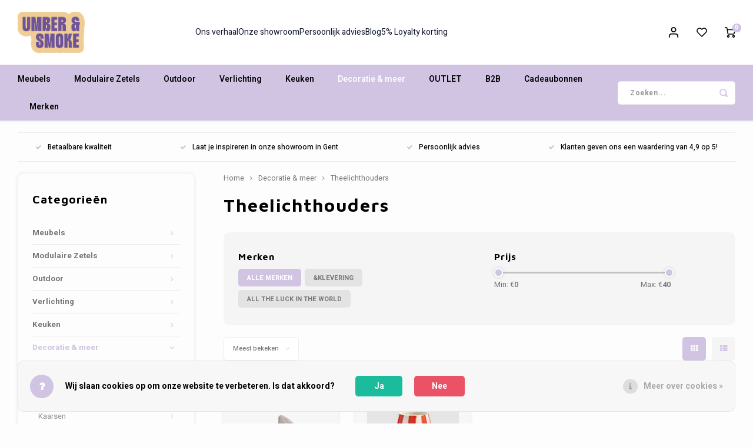

--- FILE ---
content_type: text/html;charset=utf-8
request_url: https://www.umberandsmoke.com/decoratie-meer/theelichthouders/
body_size: 27162
content:
<!DOCTYPE html>
<html lang="nl">
	
  <head>
    
        
    <meta charset="utf-8"/>
<!-- [START] 'blocks/head.rain' -->
<!--

  (c) 2008-2026 Lightspeed Netherlands B.V.
  http://www.lightspeedhq.com
  Generated: 20-01-2026 @ 16:39:25

-->
<link rel="canonical" href="https://www.umberandsmoke.com/decoratie-meer/theelichthouders/"/>
<link rel="alternate" href="https://www.umberandsmoke.com/index.rss" type="application/rss+xml" title="Nieuwe producten"/>
<link href="https://cdn.webshopapp.com/assets/cookielaw.css?2025-02-20" rel="stylesheet" type="text/css"/>
<meta name="robots" content="noodp,noydir"/>
<meta name="google-site-verification" content="&lt;meta name=&quot;p:domain_verify&quot; content=&quot;cb753ffed12f78673f4f5d3722510643&quot;/&gt;"/>
<meta name="google-site-verification" content="google-site-verification=x14R6Mp0Jhm6WmDUAl61mPLgidxO8fZ7IxyDcTAYfCI"/>
<meta name="google-site-verification" content="x14R6Mp0Jhm6WmDUAl61mPLgidxO8fZ7IxyDcTAYfCI"/>
<meta name="google-site-verification" content="&lt;meta name=&quot;facebook-domain-verification&quot; content=&quot;xdsgdpidbkg4b0wtgbfqbpt4w7n0ou&quot; /&gt;"/>
<meta property="og:url" content="https://www.umberandsmoke.com/decoratie-meer/theelichthouders/?source=facebook"/>
<meta property="og:site_name" content="Umber &amp; Smoke"/>
<meta property="og:title" content="Theelichthouders"/>
<meta property="og:description" content="Bij Umber &amp; Smoke vind je originele meubelen en deco voor woon- en eetkamer tegen een betaalbare prijs."/>
<script>
<!-- Pinterest Tag -->
<script>
!function(e){if(!window.pintrk){window.pintrk = function () {
window.pintrk.queue.push(Array.prototype.slice.call(arguments))};var
    n=window.pintrk;n.queue=[],n.version="3.0";var
    t=document.createElement("script");t.async=!0,t.src=e;var
    r=document.getElementsByTagName("script")[0];
    r.parentNode.insertBefore(t,r)}}("https://s.pinimg.com/ct/core.js");
pintrk('load', '2613872710207', {em: '<user_email_address>'});
pintrk('page');
</script>
<noscript>
<img height="1" width="1" style="display:none;" alt=""
    src="https://ct.pinterest.com/v3/?event=init&tid=2613872710207&pd[em]=<hashed_email_address>&noscript=1" />
</noscript>
<!-- end Pinterest Tag -->
</script>
<script>
<meta name="p:domain_verify" content="cb753ffed12f78673f4f5d3722510643"/>
</script>
<script>
bc8dced2870712187186ae101e74282d
</script>
<script>
<meta name="google-site-verification" content="x14R6Mp0Jhm6WmDUAl61mPLgidxO8fZ7IxyDcTAYfCI" />
</script>
<script>
<meta name="facebook-domain-verification" content="xdsgdpidbkg4b0wtgbfqbpt4w7n0ou" />
</script>
<script>
(function(w,d,s,l,i){w[l]=w[l]||[];w[l].push({'gtm.start':
new Date().getTime(),event:'gtm.js'});var f=d.getElementsByTagName(s)[0],
j=d.createElement(s),dl=l!='dataLayer'?'&l='+l:'';j.async=true;j.src=
'https://www.googletagmanager.com/gtm.js?id='+i+dl;f.parentNode.insertBefore(j,f);
})(window,document,'script','dataLayer','GTM-57RGM8M');
</script>
<script src="https://www.googletagmanager.com/gtag/js?id=G-9QVFWQK56D"></script>
<script>
 window.dataLayer = window.dataLayer || [];
    function gtag(){dataLayer.push(arguments);}
    gtag('js', new Date());

    gtag('config', 'G-9QVFWQK56D');
</script>
<script>
/* Set the image to occupy the full width of its container */
#imageContainer2 {
    width: 100%; /* Set container width to 100% */
    max-width: 400px; /* Set maximum width for desktop */
    margin: 0 auto; /* Center the container horizontally */
}

#responsiveImage2 {
    width: 100%; /* Ensure the image fills its container */
    height: auto; /* Preserve aspect ratio */
    display: block; /* Ensure proper layout */
}
</script>
<script>
/* For desktop */
@media only screen and (min-width: 768px) {
    .container {
        display: flex;
        justify-content: space-between;
    }
}

</script>
<script>
<meta name="msvalidate.01" content="3E69362BDFB85638846CB67F79142A65" />
</script>
<script>
<script type="application/ld+json">
{
    "@context": "https://schema.org",
    "@type": "Store",
    "name": "Umber & Smoke",
    "image": "https://www.umberandsmoke.com/logo.png",
    "url": "https://www.umberandsmoke.com",
    "telephone": "+32-xxx-xxxxxx",
    "address": {
        "@type": "PostalAddress",
        "streetAddress": "Vlaamsekaai 125",
        "addressLocality": "Gent",
        "postalCode": "9000",
        "addressCountry": "BE"
    },
    "openingHours": "Mo-Fr 10:00-18:00, Sa 10:00-17:00",
    "sameAs": [
        "https://www.facebook.com/umberandsmoke",
        "https://www.instagram.com/umberandsmoke"
    ]
}
</script>

</script>
<script>
<script type="application/ld+json">
{
    "@context": "https://schema.org",
    "@type": "Store",
    "name": "Umber & Smoke",
    "image": "https://www.umberandsmoke.com/logo.png",
    "url": "https://www.umberandsmoke.com",
    "telephone": "+32-9-329-34-33",
    "address": {
        "@type": "PostalAddress",
        "streetAddress": "Vlaamsekaai 125",
        "addressLocality": "Gent",
        "postalCode": "9000",
        "addressCountry": "BE"
    },
    "openingHours": "Tu 13:00-18:30, We-Fr 13:00-18:30, Sa 10:00-18:00",
    "sameAs": [
        "https://www.facebook.com/umberandsmoke",
        "https://www.instagram.com/umberandsmoke"
    ]
}
</script>

</script>
<script>
<script type="application/ld+json">
{
    "@context": "https://schema.org",
    "@type": "Product",
    "name": "COMF Collection Oslo Zetel",
    "image": "https://www.umberandsmoke.com/path-to-image.jpg",
    "description": "Comfortabele modulaire zetel met retrostijl.",
    "sku": "OSLO123",
    "brand": {
        "@type": "Brand",
        "name": "COMF Collection"
    },
    "offers": {
        "@type": "Offer",
        "url": "https://www.umberandsmoke.com/meubels/zetels/oslo",
        "priceCurrency": "EUR",
        "price": "2479.40",
        "availability": "https://schema.org/InStock"
    }
}
</script>

</script>
<!--[if lt IE 9]>
<script src="https://cdn.webshopapp.com/assets/html5shiv.js?2025-02-20"></script>
<![endif]-->
<!-- [END] 'blocks/head.rain' -->
    <title>Theelichthouders - Umber &amp; Smoke</title>
    <meta name="description" content="Bij Umber &amp; Smoke vind je originele meubelen en deco voor woon- en eetkamer tegen een betaalbare prijs." />
    <meta name="keywords" content="Theelichthouders" />
    <meta http-equiv="X-UA-Compatible" content="IE=edge,chrome=1">
    <meta name="viewport" content="width=device-width, initial-scale=1.0">
    <meta name="apple-mobile-web-app-capable" content="yes">
    <meta name="apple-mobile-web-app-status-bar-style" content="black">
    <meta property="fb:app_id" content="966242223397117"/>
    <meta name="viewport" content="width=device-width, initial-scale=1, maximum-scale=1, user-scalable=0"/>
    <meta name="apple-mobile-web-app-capable" content="yes">
    <meta name="HandheldFriendly" content="true" /> 
		<meta name="apple-mobile-web-app-title" content="Umber &amp; Smoke">
  	<meta property="og:image" content="https://cdn.webshopapp.com/shops/287541/themes/183715/v/2462816/assets/logo.png?20241101094808" />  
		<link rel="apple-touch-icon-precomposed" href="https://cdn.webshopapp.com/shops/287541/themes/183715/v/2463062/assets/homescreen-icon.jpg?20241101095026"/>
  
    <link rel="shortcut icon" href="https://cdn.webshopapp.com/shops/287541/themes/183715/v/2463062/assets/favicon.ico?20241101095026" type="image/x-icon" />
    <link href='//fonts.googleapis.com/css?family=Heebo:400,300,500,600,700,800,900' rel='stylesheet' type='text/css'>
    <link href='//fonts.googleapis.com/css?family=Maven%20Pro:400,300,500,600,700,800,900' rel='stylesheet' type='text/css'>
    <link rel="stylesheet" href="https://cdn.webshopapp.com/shops/287541/themes/183715/assets/bootstrap.css?20260102085950" />
    <link rel="stylesheet" href="https://cdn.webshopapp.com/shops/287541/themes/183715/assets/font-awesome-min.css?20260102085950" />
  	  	<link href="https://cdn.webshopapp.com/shops/287541/themes/183715/assets/gibbon-icons.css?20260102085950" rel="stylesheet">
    <link rel="stylesheet" href="https://cdn.webshopapp.com/shops/287541/themes/183715/assets/owl-carousel-min.css?20260102085950" />  
    <link rel="stylesheet" href="https://cdn.webshopapp.com/shops/287541/themes/183715/assets/semantic.css?20260102085950" />  
    <link rel="stylesheet" href="https://cdn.webshopapp.com/shops/287541/themes/183715/assets/jquery-fancybox-min.css?20260102085950" /> 
    <link rel="stylesheet" href="https://cdn.webshopapp.com/shops/287541/themes/183715/assets/style.css?20260102085950?903" /> 
    <link rel="stylesheet" href="https://cdn.webshopapp.com/shops/287541/themes/183715/assets/settings.css?20260102085950" />  
    <link rel="stylesheet" href="https://cdn.webshopapp.com/assets/gui-2-0.css?2025-02-20" />
    <link rel="stylesheet" href="https://cdn.webshopapp.com/assets/gui-responsive-2-0.css?2025-02-20" />   
  	<link href='https://unpkg.com/boxicons@2.0.9/css/boxicons.min.css' rel='stylesheet'>
    <link rel="stylesheet" href="https://cdn.webshopapp.com/shops/287541/themes/183715/assets/custom.css?20260102085950" />
  	<link rel="stylesheet" href="https://cdn.webshopapp.com/shops/287541/themes/183715/assets/shopmonkey.css?20260102085950" />
		<link rel="stylesheet" href="https://cdn.webshopapp.com/shops/287541/themes/183715/assets/glide-core-min.css?20260102085950" />

    <script src="https://cdn.webshopapp.com/assets/jquery-1-9-1.js?2025-02-20"></script>
    <script src="https://cdn.webshopapp.com/assets/jquery-ui-1-10-1.js?2025-02-20"></script>    
   
    <script src="https://cdn.webshopapp.com/shops/287541/themes/183715/assets/bootstrap.js?20260102085950"></script>
    <script src="https://cdn.webshopapp.com/shops/287541/themes/183715/assets/owl-carousel-min.js?20260102085950"></script>
    <script src="https://cdn.webshopapp.com/shops/287541/themes/183715/assets/semantic.js?20260102085950"></script>
    <script src="https://cdn.webshopapp.com/shops/287541/themes/183715/assets/jquery-fancybox-min.js?20260102085950"></script>
    <script src="https://cdn.webshopapp.com/shops/287541/themes/183715/assets/moment.js?20260102085950"></script>  
    <script src="https://cdn.webshopapp.com/shops/287541/themes/183715/assets/js-cookie.js?20260102085950"></script>
    <script src="https://cdn.webshopapp.com/shops/287541/themes/183715/assets/jquery-countdown-min.js?20260102085950"></script>
  	<script src="https://cdn.webshopapp.com/shops/287541/themes/183715/assets/masonry.js?20260102085950"></script>
    <script src="https://cdn.webshopapp.com/shops/287541/themes/183715/assets/global.js?20260102085950?903"></script>
  	<script src="//cdnjs.cloudflare.com/ajax/libs/jqueryui-touch-punch/0.2.3/jquery.ui.touch-punch.min.js"></script>
  	<script src="https://cdn.webshopapp.com/shops/287541/themes/183715/assets/glide.js?20260102085950"></script>
    
    <script src="https://cdn.webshopapp.com/shops/287541/themes/183715/assets/jcarousel.js?20260102085950"></script>
    <script src="https://cdn.webshopapp.com/assets/gui.js?2025-02-20"></script>
    <script src="https://cdn.webshopapp.com/assets/gui-responsive-2-0.js?2025-02-20"></script>
    
        
    
    <!--[if lt IE 9]>
    <link rel="stylesheet" href="https://cdn.webshopapp.com/shops/287541/themes/183715/assets/style-ie.css?20260102085950" />
    <![endif]-->
  </head>  <script type="application/ld+json">
{
  "@context": "https://schema.org",
  "@type": "Store",
  "name": "Umber & Smoke",
  "image": "https://www.umberandsmoke.com/logo.png",
  "url": "https://www.umberandsmoke.com",
  "telephone": "+32-9-329-34-33",
  "address": {
    "@type": "PostalAddress",
    "streetAddress": "Vlaamsekaai 125",
    "addressLocality": "Gent",
    "postalCode": "9000",
    "addressCountry": "BE"
  },
  "openingHours": "Tu 13:00-18:30, We-Fr 13:00-18:30, Sa 10:00-18:00",
  "sameAs": [
    "https://www.facebook.com/umberandsmoke",
    "https://www.instagram.com/umberandsmoke"
  ]
}
</script>
  <body class=" no-mobile-bar"><script type="application/ld+json">
[
			{
    "@context": "http://schema.org",
    "@type": "BreadcrumbList",
    "itemListElement":
    [
      {
        "@type": "ListItem",
        "position": 1,
        "item": {
        	"@id": "https://www.umberandsmoke.com/",
        	"name": "Home"
        }
      },
    	    	{
    		"@type": "ListItem",
     		"position": 2,
     		"item":	{
      		"@id": "https://www.umberandsmoke.com/decoratie-meer/",
      		"name": "Decoratie &amp; meer"
    		}
    	},    	    	{
    		"@type": "ListItem",
     		"position": 3,
     		"item":	{
      		"@id": "https://www.umberandsmoke.com/decoratie-meer/theelichthouders/",
      		"name": "Theelichthouders"
    		}
    	}    	    ]
  },
      
        
    {
  "@context": "http://schema.org",
  "@id": "https://www.umberandsmoke.com/#Organization",
  "@type": "Organization",
  "url": "https://www.umberandsmoke.com/", 
  "name": "Umber &amp; Smoke",
  "logo": "https://cdn.webshopapp.com/shops/287541/themes/183715/v/2462816/assets/logo.png?20241101094808",
  "telephone": "093293433",
  "email": ""
    }
  ]
</script><div class="cart-messages hidden"><ul></ul></div><div id="login-popup" class="mobile-popup" data-popup="login"><div class="popup-inner"><div class="title-small title-font">Inloggen</div><form class="formLogin" id="formLogin" action="https://www.umberandsmoke.com/account/loginPost/?return=https%3A%2F%2Fwww.umberandsmoke.com%2Fdecoratie-meer%2Ftheelichthouders%2F" method="post"><input type="hidden" name="key" value="be1be156af5521716d0692b349ebc858" /><input type="hidden" name="type" value="login" /><input type="submit" hidden/><input type="text" name="email" id="formLoginEmail" value="" placeholder="E-mailadres" class="standard-input" /><input type="password" name="password" id="formLoginPassword" value="" placeholder="Wachtwoord" class="standard-input"/><div class="buttons"><a class="btn accent" href="#" onclick="$('#formLogin').submit(); return false;" title="Inloggen">Inloggen</a></div></form><div class="options"><a class="forgot-pw" href="https://www.umberandsmoke.com/account/password/">Wachtwoord vergeten?</a><span class="or">of</span><a class="no-account" href="https://www.umberandsmoke.com/account/register/">Nog geen account? Klik</a></div></div><div class="close-popup"><div class="close-popup-inner"><a href="javascript:;" class="close-mobile-popup" data-fancybox-close>
        Sluiten
      </a></div></div></div><div id="language-currency-popup" class="language-currency-popup mobile-popup"><div class="popup-inner"><div class="language-section"><div class="title-small title-font">Taal</div><div class="options-wrap"><div class="option active"><a href="https://www.umberandsmoke.com/go/category/9513639"><div class="inner"><div class="icon"><img src="https://cdn.webshopapp.com/shops/287541/themes/183715/assets/flag-nl.svg?20260102085950" alt="flag-Nederlands"></div><div class="text">Nederlands</div></div></a></div></div></div><div class="close-popup"><div class="close-popup-inner"><a href="javascript:;" class="close-mobile-popup" data-fancybox-close>
          Sluiten
        </a></div></div></div></div><div class="mobile-menu mobile-popup" data-popup="menu"><div class="popup-inner"><div class="menu-wrap"><div class="breads">Hoofdmenu</div><div class="title-small title-font">Categorieën</div><div class="menu"><ul><li class=""><a class="normal-link" href="https://www.umberandsmoke.com/meubels/">Meubels<span class="more-cats"><i class="fa fa-chevron-right"></i></span></a><div class="subs"><div class="breads">Hoofdmenu / meubels</div><div class="title-small title-font text-center subs-back"><i class="fa fa-chevron-left"></i>Meubels</div><ul class=""><li class=""><a class="normal-link" href="https://www.umberandsmoke.com/meubels/zetels/">Zetels<span class="more-cats"><i class="fa fa-chevron-right"></i></span></a><div class="subs"><div class="breads">Hoofdmenu / meubels / zetels</div><div class="title-small title-font text-center subs-back"><i class="fa fa-chevron-left"></i>Zetels</div><ul class=""><li class=""><a class="normal-link" href="https://www.umberandsmoke.com/meubels/zetels/comf-collection-by-umber-smoke/">COMF Collection by Umber &amp; Smoke</a></li><li class=""><a class="normal-link" href="https://www.umberandsmoke.com/meubels/zetels/fauteuils/">Fauteuils</a></li><li class=""><a class="normal-link" href="https://www.umberandsmoke.com/meubels/zetels/poefs-hockers/">Poefs/Hockers</a></li><li class=""><a class="normal-link" href="https://www.umberandsmoke.com/meubels/zetels/daybed/">Daybed</a></li></ul></div></li><li class=""><a class="normal-link" href="https://www.umberandsmoke.com/meubels/tafels/">Tafels<span class="more-cats"><i class="fa fa-chevron-right"></i></span></a><div class="subs"><div class="breads">Hoofdmenu / meubels / zetels / tafels</div><div class="title-small title-font text-center subs-back"><i class="fa fa-chevron-left"></i>Tafels</div><ul class=""><li class=""><a class="normal-link" href="https://www.umberandsmoke.com/meubels/tafels/eettafels/">Eettafels</a></li><li class=""><a class="normal-link" href="https://www.umberandsmoke.com/meubels/tafels/bijzettafels-salontafels/">Bijzettafels/Salontafels</a></li></ul></div></li><li class=""><a class="normal-link" href="https://www.umberandsmoke.com/meubels/stoelen/">Stoelen<span class="more-cats"><i class="fa fa-chevron-right"></i></span></a><div class="subs"><div class="breads">Hoofdmenu / meubels / zetels / tafels / stoelen</div><div class="title-small title-font text-center subs-back"><i class="fa fa-chevron-left"></i>Stoelen</div><ul class=""><li class=""><a class="normal-link" href="https://www.umberandsmoke.com/meubels/stoelen/bureaustoelen/">Bureaustoelen</a></li></ul></div></li><li class=""><a class="normal-link" href="https://www.umberandsmoke.com/meubels/barstoelen/">Barstoelen<span class="more-cats"><i class="fa fa-chevron-right"></i></span></a><div class="subs"><div class="breads">Hoofdmenu / meubels / zetels / tafels / stoelen / barstoelen</div><div class="title-small title-font text-center subs-back"><i class="fa fa-chevron-left"></i>Barstoelen</div><ul class=""><li class=""><a class="normal-link" href="https://www.umberandsmoke.com/meubels/barstoelen/keukeneiland/">Keukeneiland</a></li><li class=""><a class="normal-link" href="https://www.umberandsmoke.com/meubels/barstoelen/toog-bar/">Toog/Bar</a></li></ul></div></li><li class=""><a class="normal-link" href="https://www.umberandsmoke.com/meubels/bureau/">Bureau<span class="more-cats"><i class="fa fa-chevron-right"></i></span></a><div class="subs"><div class="breads">Hoofdmenu / meubels / zetels / tafels / stoelen / barstoelen / bureau</div><div class="title-small title-font text-center subs-back"><i class="fa fa-chevron-left"></i>Bureau</div><ul class=""><li class=""><a class="normal-link" href="https://www.umberandsmoke.com/meubels/bureau/maan-bureau-en-kova-stoel/">Maan bureau en Kova stoel</a></li></ul></div></li><li class=""><a class="normal-link" href="https://www.umberandsmoke.com/meubels/kasten/">Kasten<span class="more-cats"><i class="fa fa-chevron-right"></i></span></a><div class="subs"><div class="breads">Hoofdmenu / meubels / zetels / tafels / stoelen / barstoelen / bureau / kasten</div><div class="title-small title-font text-center subs-back"><i class="fa fa-chevron-left"></i>Kasten</div><ul class=""><li class=""><a class="normal-link" href="https://www.umberandsmoke.com/meubels/kasten/barbier-kasten/">Barbier kasten</a></li><li class=""><a class="normal-link" href="https://www.umberandsmoke.com/meubels/kasten/tv-meubels/">Tv Meubels</a></li><li class=""><a class="normal-link" href="https://www.umberandsmoke.com/meubels/kasten/modulaire-kasten/">Modulaire Kasten</a></li><li class=""><a class="normal-link" href="https://www.umberandsmoke.com/meubels/kasten/dressoirs/">Dressoirs</a></li><li class=""><a class="normal-link" href="https://www.umberandsmoke.com/meubels/kasten/barkasten/">Barkasten</a></li><li class=""><a class="normal-link" href="https://www.umberandsmoke.com/meubels/kasten/wandrekken-open-kasten/">Wandrekken/Open Kasten</a></li><li class=""><a class="normal-link" href="https://www.umberandsmoke.com/meubels/kasten/kleerkasten/">Kleerkasten</a></li><li class=""><a class="normal-link" href="https://www.umberandsmoke.com/meubels/kasten/vitrinekasten/">Vitrinekasten</a></li><li class=""><a class="normal-link" href="https://www.umberandsmoke.com/meubels/kasten/consoles/">Consoles</a></li><li class=""><a class="normal-link" href="https://www.umberandsmoke.com/meubels/kasten/nachtkastjes/">Nachtkastjes</a></li><li class=""><a class="normal-link" href="https://www.umberandsmoke.com/meubels/kasten/kasten-dutchbone/">Kasten Dutchbone</a></li><li class=""><a class="normal-link" href="https://www.umberandsmoke.com/meubels/kasten/wandkast-hoge-kasten/">Wandkast/Hoge Kasten</a></li></ul></div></li><li class=""><a class="normal-link" href="https://www.umberandsmoke.com/meubels/bankjes/">Bankjes</a></li></ul></div></li><li class=""><a class="normal-link" href="https://www.umberandsmoke.com/modulaire-zetels/">Modulaire Zetels<span class="more-cats"><i class="fa fa-chevron-right"></i></span></a><div class="subs"><div class="breads">Hoofdmenu / modulaire zetels</div><div class="title-small title-font text-center subs-back"><i class="fa fa-chevron-left"></i>Modulaire Zetels</div><ul class=""><li class=""><a class="normal-link" href="https://www.umberandsmoke.com/modulaire-zetels/napoli/">Napoli</a></li><li class=""><a class="normal-link" href="https://www.umberandsmoke.com/modulaire-zetels/lima/">Lima</a></li><li class=""><a class="normal-link" href="https://www.umberandsmoke.com/modulaire-zetels/snug-sofa/">Snug sofa</a></li><li class=""><a class="normal-link" href="https://www.umberandsmoke.com/modulaire-zetels/oslo/">Oslo</a></li><li class=""><a class="normal-link" href="https://www.umberandsmoke.com/modulaire-zetels/soho/">Soho</a></li><li class=""><a class="normal-link" href="https://www.umberandsmoke.com/modulaire-zetels/toulouse/">Toulouse</a></li><li class=""><a class="normal-link" href="https://www.umberandsmoke.com/modulaire-zetels/cobble/">Cobble</a></li><li class=""><a class="normal-link" href="https://www.umberandsmoke.com/modulaire-zetels/vienna/">Vienna</a></li><li class=""><a class="normal-link" href="https://www.umberandsmoke.com/modulaire-zetels/havana/">Havana</a></li><li class=""><a class="normal-link" href="https://www.umberandsmoke.com/modulaire-zetels/helsinki/">Helsinki</a></li><li class=""><a class="normal-link" href="https://www.umberandsmoke.com/modulaire-zetels/belvedere/">Belvedere</a></li><li class=""><a class="normal-link" href="https://www.umberandsmoke.com/modulaire-zetels/isla-sofa/">Isla Sofa</a></li></ul></div></li><li class=""><a class="normal-link" href="https://www.umberandsmoke.com/outdoor/">Outdoor<span class="more-cats"><i class="fa fa-chevron-right"></i></span></a><div class="subs"><div class="breads">Hoofdmenu / outdoor</div><div class="title-small title-font text-center subs-back"><i class="fa fa-chevron-left"></i>Outdoor</div><ul class=""><li class=""><a class="normal-link" href="https://www.umberandsmoke.com/outdoor/tuintafels/">Tuintafels</a></li><li class=""><a class="normal-link" href="https://www.umberandsmoke.com/outdoor/tuinstoelen/">Tuinstoelen</a></li><li class=""><a class="normal-link" href="https://www.umberandsmoke.com/outdoor/outdoor-accessoires/">Outdoor accessoires<span class="more-cats"><i class="fa fa-chevron-right"></i></span></a><div class="subs"><div class="breads">Hoofdmenu / outdoor / tuintafels / tuinstoelen / outdoor accessoires</div><div class="title-small title-font text-center subs-back"><i class="fa fa-chevron-left"></i>Outdoor accessoires</div><ul class=""><li class=""><a class="normal-link" href="https://www.umberandsmoke.com/outdoor/outdoor-accessoires/outdoor-tapijten/">Outdoor tapijten</a></li><li class=""><a class="normal-link" href="https://www.umberandsmoke.com/outdoor/outdoor-accessoires/outdoor-verlichting/">Outdoor verlichting</a></li><li class=""><a class="normal-link" href="https://www.umberandsmoke.com/outdoor/outdoor-accessoires/parasols/">Parasols</a></li><li class=""><a class="normal-link" href="https://www.umberandsmoke.com/outdoor/outdoor-accessoires/outdoor-koken/">Outdoor koken</a></li><li class=""><a class="normal-link" href="https://www.umberandsmoke.com/outdoor/outdoor-accessoires/outdoor-textiel/">Outdoor textiel</a></li></ul></div></li><li class=""><a class="normal-link" href="https://www.umberandsmoke.com/outdoor/outdoor-bijzettafels/">Outdoor bijzettafels</a></li><li class=""><a class="normal-link" href="https://www.umberandsmoke.com/outdoor/loungestoelen-banken/">Loungestoelen &amp; Banken</a></li><li class=""><a class="normal-link" href="https://www.umberandsmoke.com/outdoor/hoge-tafels-barstoelen/">Hoge Tafels &amp; Barstoelen</a></li></ul></div></li><li class=""><a class="normal-link" href="https://www.umberandsmoke.com/verlichting/">Verlichting<span class="more-cats"><i class="fa fa-chevron-right"></i></span></a><div class="subs"><div class="breads">Hoofdmenu / verlichting</div><div class="title-small title-font text-center subs-back"><i class="fa fa-chevron-left"></i>Verlichting</div><ul class=""><li class=""><a class="normal-link" href="https://www.umberandsmoke.com/verlichting/hanglampen/">Hanglampen</a></li><li class=""><a class="normal-link" href="https://www.umberandsmoke.com/verlichting/staande-lampen/">Staande lampen</a></li><li class=""><a class="normal-link" href="https://www.umberandsmoke.com/verlichting/tafellampen/">Tafellampen</a></li><li class=""><a class="normal-link" href="https://www.umberandsmoke.com/verlichting/wandlampen/">Wandlampen</a></li><li class=""><a class="normal-link" href="https://www.umberandsmoke.com/verlichting/lichtbronnen/">Lichtbronnen</a></li><li class=""><a class="normal-link" href="https://www.umberandsmoke.com/verlichting/lampenkappen/">Lampenkappen</a></li><li class=""><a class="normal-link" href="https://www.umberandsmoke.com/verlichting/spotjes/">Spotjes</a></li></ul></div></li><li class=""><a class="normal-link" href="https://www.umberandsmoke.com/keuken/">Keuken<span class="more-cats"><i class="fa fa-chevron-right"></i></span></a><div class="subs"><div class="breads">Hoofdmenu / keuken</div><div class="title-small title-font text-center subs-back"><i class="fa fa-chevron-left"></i>Keuken</div><ul class=""><li class=""><a class="normal-link" href="https://www.umberandsmoke.com/keuken/borden/">Borden</a></li><li class=""><a class="normal-link" href="https://www.umberandsmoke.com/keuken/bestek/">Bestek</a></li><li class=""><a class="normal-link" href="https://www.umberandsmoke.com/keuken/tassen/">Tassen</a></li><li class=""><a class="normal-link" href="https://www.umberandsmoke.com/keuken/glazen/">Glazen</a></li><li class=""><a class="normal-link" href="https://www.umberandsmoke.com/keuken/kommen/">Kommen</a></li><li class=""><a class="normal-link" href="https://www.umberandsmoke.com/keuken/nog-meer-voor-op-je-tafel/">Nog meer voor op je tafel</a></li></ul></div></li><li class="active"><a class="normal-link" href="https://www.umberandsmoke.com/decoratie-meer/">Decoratie &amp; meer<span class="more-cats"><i class="fa fa-chevron-right"></i></span></a><div class="subs"><div class="breads">Hoofdmenu / decoratie &amp; meer</div><div class="title-small title-font text-center subs-back"><i class="fa fa-chevron-left"></i>Decoratie &amp; meer</div><ul class=" active"><li class=""><a class="normal-link" href="https://www.umberandsmoke.com/decoratie-meer/vloerkleden/">Vloerkleden<span class="more-cats"><i class="fa fa-chevron-right"></i></span></a><div class="subs"><div class="breads">Hoofdmenu / decoratie &amp; meer / vloerkleden</div><div class="title-small title-font text-center subs-back"><i class="fa fa-chevron-left"></i>Vloerkleden</div><ul class=""><li class=""><a class="normal-link" href="https://www.umberandsmoke.com/decoratie-meer/vloerkleden/rechthoekig-formaat-160-x-230-cm/">Rechthoekig (Formaat 160 x 230 cm)</a></li><li class=""><a class="normal-link" href="https://www.umberandsmoke.com/decoratie-meer/vloerkleden/rechthoekig-formaat-200-x-300-cm/">Rechthoekig (Formaat 200 x 300 cm)</a></li><li class=""><a class="normal-link" href="https://www.umberandsmoke.com/decoratie-meer/vloerkleden/rechthoekig-formaat-240-x-330-cm/">Rechthoekig (Formaat 240 x 330 cm)</a></li><li class=""><a class="normal-link" href="https://www.umberandsmoke.com/decoratie-meer/vloerkleden/rond/">Rond</a></li><li class=""><a class="normal-link" href="https://www.umberandsmoke.com/decoratie-meer/vloerkleden/ovaal-organisch/">Ovaal/Organisch</a></li><li class=""><a class="normal-link" href="https://www.umberandsmoke.com/decoratie-meer/vloerkleden/runner/">Runner</a></li><li class=""><a class="normal-link" href="https://www.umberandsmoke.com/decoratie-meer/vloerkleden/badmat/">Badmat</a></li><li class=""><a class="normal-link" href="https://www.umberandsmoke.com/decoratie-meer/vloerkleden/deurmat/">Deurmat</a></li></ul></div></li><li class=""><a class="normal-link" href="https://www.umberandsmoke.com/decoratie-meer/wanddecoratie/">Wanddecoratie<span class="more-cats"><i class="fa fa-chevron-right"></i></span></a><div class="subs"><div class="breads">Hoofdmenu / decoratie &amp; meer / vloerkleden / wanddecoratie</div><div class="title-small title-font text-center subs-back"><i class="fa fa-chevron-left"></i>Wanddecoratie</div><ul class=""><li class=""><a class="normal-link" href="https://www.umberandsmoke.com/decoratie-meer/wanddecoratie/spiegels/">Spiegels</a></li><li class=""><a class="normal-link" href="https://www.umberandsmoke.com/decoratie-meer/wanddecoratie/framed-artwork/">Framed Artwork</a></li><li class=""><a class="normal-link" href="https://www.umberandsmoke.com/decoratie-meer/wanddecoratie/posters/">Posters</a></li><li class=""><a class="normal-link" href="https://www.umberandsmoke.com/decoratie-meer/wanddecoratie/kaders/">Kaders</a></li><li class=""><a class="normal-link" href="https://www.umberandsmoke.com/decoratie-meer/wanddecoratie/wandplanken/">Wandplanken</a></li></ul></div></li><li class=""><a class="normal-link" href="https://www.umberandsmoke.com/decoratie-meer/gifts/">Gifts<span class="more-cats"><i class="fa fa-chevron-right"></i></span></a><div class="subs"><div class="breads">Hoofdmenu / decoratie &amp; meer / vloerkleden / wanddecoratie / gifts</div><div class="title-small title-font text-center subs-back"><i class="fa fa-chevron-left"></i>Gifts</div><ul class=""><li class=""><a class="normal-link" href="https://www.umberandsmoke.com/decoratie-meer/gifts/cadeaus-onder-10-euro/">Cadeaus onder 10 euro</a></li><li class=""><a class="normal-link" href="https://www.umberandsmoke.com/decoratie-meer/gifts/cadeaus-onder-20-euro/">Cadeaus onder 20 euro</a></li><li class=""><a class="normal-link" href="https://www.umberandsmoke.com/decoratie-meer/gifts/cadeaus-tussen-20-en-50-euro/">Cadeaus tussen 20 en 50 euro</a></li><li class=""><a class="normal-link" href="https://www.umberandsmoke.com/decoratie-meer/gifts/cadeaus-boven-50-euro/">Cadeaus boven 50 euro</a></li></ul></div></li><li class=""><a class="normal-link" href="https://www.umberandsmoke.com/decoratie-meer/kaarsen/">Kaarsen<span class="more-cats"><i class="fa fa-chevron-right"></i></span></a><div class="subs"><div class="breads">Hoofdmenu / decoratie &amp; meer / vloerkleden / wanddecoratie / gifts / kaarsen</div><div class="title-small title-font text-center subs-back"><i class="fa fa-chevron-left"></i>Kaarsen</div><ul class=""><li class=""><a class="normal-link" href="https://www.umberandsmoke.com/decoratie-meer/kaarsen/geurkaarsen/">Geurkaarsen</a></li></ul></div></li><li class=""><a class="normal-link" href="https://www.umberandsmoke.com/decoratie-meer/kandelaars/">Kandelaars</a></li><li class="active"><a class="normal-link" href="https://www.umberandsmoke.com/decoratie-meer/theelichthouders/">Theelichthouders</a></li><li class=""><a class="normal-link" href="https://www.umberandsmoke.com/decoratie-meer/vazen/">Vazen</a></li><li class=""><a class="normal-link" href="https://www.umberandsmoke.com/decoratie-meer/kussens/">Kussens</a></li><li class=""><a class="normal-link" href="https://www.umberandsmoke.com/decoratie-meer/plaids/">Plaids</a></li><li class=""><a class="normal-link" href="https://www.umberandsmoke.com/decoratie-meer/bath-body/">Bath &amp; Body</a></li><li class=""><a class="normal-link" href="https://www.umberandsmoke.com/decoratie-meer/kaartjes/">Kaartjes</a></li><li class=""><a class="normal-link" href="https://www.umberandsmoke.com/decoratie-meer/textiel/">Textiel</a></li><li class=""><a class="normal-link" href="https://www.umberandsmoke.com/decoratie-meer/kerst/">Kerst</a></li><li class=""><a class="normal-link" href="https://www.umberandsmoke.com/decoratie-meer/geurstokjes/">Geurstokjes</a></li><li class=""><a class="normal-link" href="https://www.umberandsmoke.com/decoratie-meer/bloempotten/">Bloempotten</a></li><li class=""><a class="normal-link" href="https://www.umberandsmoke.com/decoratie-meer/fotokaders/">Fotokaders</a></li></ul></div></li><li class=""><a class="normal-link" href="https://www.umberandsmoke.com/outlet/">OUTLET</a></li><li class=""><a class="normal-link" href="https://www.umberandsmoke.com/b2b/">B2B<span class="more-cats"><i class="fa fa-chevron-right"></i></span></a><div class="subs"><div class="breads">Hoofdmenu / b2b</div><div class="title-small title-font text-center subs-back"><i class="fa fa-chevron-left"></i>B2B</div><ul class=""><li class=""><a class="normal-link" href="https://www.umberandsmoke.com/b2b/zetels-en-fauteuils-op-maat-of-snel-leverbaar/">Zetels en fauteuils - op maat of snel leverbaar</a></li><li class=""><a class="normal-link" href="https://www.umberandsmoke.com/b2b/servies-dat-tegen-een-stootje-kan/">Servies dat tegen een stootje kan</a></li><li class=""><a class="normal-link" href="https://www.umberandsmoke.com/b2b/terrasmeubilair-met-weinig-onderhoud/">Terrasmeubilair met weinig onderhoud</a></li><li class=""><a class="normal-link" href="https://www.umberandsmoke.com/b2b/comfortabele-stoelen/">Comfortabele stoelen</a></li><li class=""><a class="normal-link" href="https://www.umberandsmoke.com/b2b/bistrotafels/">Bistrotafels</a></li><li class=""><a class="normal-link" href="https://www.umberandsmoke.com/b2b/decoratie-en-verlichting-op-maat-van-je-zaak/">Decoratie en verlichting op maat van je zaak</a></li></ul></div></li><li class=""><a class="normal-link" href="https://www.umberandsmoke.com/tablo-collection/">Tablo Collection<span class="more-cats"><i class="fa fa-chevron-right"></i></span></a><div class="subs"><div class="breads">Hoofdmenu / tablo collection</div><div class="title-small title-font text-center subs-back"><i class="fa fa-chevron-left"></i>Tablo Collection</div><ul class=""><li class=""><a class="normal-link" href="https://www.umberandsmoke.com/tablo-collection/deens-ovaal/">Deens Ovaal</a></li><li class=""><a class="normal-link" href="https://www.umberandsmoke.com/tablo-collection/recht-afgeronde-hoek/">Recht afgeronde hoek</a></li><li class=""><a class="normal-link" href="https://www.umberandsmoke.com/tablo-collection/recht-reche-hoek/">Recht reche hoek</a></li><li class=""><a class="normal-link" href="https://www.umberandsmoke.com/tablo-collection/organisch/">Organisch</a></li><li class=""><a class="normal-link" href="https://www.umberandsmoke.com/tablo-collection/ovaal/">Ovaal</a></li><li class=""><a class="normal-link" href="https://www.umberandsmoke.com/tablo-collection/vierkant/">Vierkant</a></li><li class=""><a class="normal-link" href="https://www.umberandsmoke.com/tablo-collection/rond/">Rond</a></li><li class=""><a class="normal-link" href="https://www.umberandsmoke.com/tablo-collection/bistro/">Bistro</a></li></ul></div></li><li class="item"><a href="https://www.umberandsmoke.com/buy-gift-card/" title="Cadeaubonnen">Cadeaubonnen</a></li><li class=""><a href="https://www.umberandsmoke.com/brands/">Merken</a></li><li><a href="https://www.umberandsmoke.com/service/about/" title="Ons verhaal">
          Ons verhaal
        </a></li><li><a href="https://www.umberandsmoke.com/service/onze-showroom" title="Onze showroom">
          Onze showroom
        </a></li><li><a href="https://www.umberandsmoke.com/service/persoonlijk-advies" title="Persoonlijk advies">
          Persoonlijk advies
        </a></li><li><a href="https://www.umberandsmoke.com/blogs/umber-and-smoke-blog" title="Blog">
          Blog
        </a></li><li><a href="https://www.umberandsmoke.com/service/5-loyalty-korting/" title="5% Loyalty korting">
          5% Loyalty korting
        </a></li></ul><ul><li class="highlight hidden-sm"><a class="open-mobile-slide" data-popup="login" href="javascript:;">Inloggen</a></li></ul></div></div></div><div class="close-popup dark"><div class="close-popup-inner"><a href="javascript:;" class="close-mobile-popup" data-fancybox-close>
        Sluiten
      </a></div></div></div><header id="header" class="with-large-logo"><div class="main-header"><div class="container" style="width: 100%;"><div class="inner"><div class="mob-icons visible-xs"><ul><li><a class="open-mobile-slide" data-popup="menu" data-main-link href="javascript:;"><i class="sm sm-bars"></i></a></li><li><a class="open-mobile-slide" data-popup="login" data-main-link href="javascript:;"><i class="sm sm-user"></i></a></li></ul></div><div class="logo large-logo align-middle"><a href="https://www.umberandsmoke.com/"><img src="https://cdn.webshopapp.com/shops/287541/themes/183715/v/2462816/assets/logo.png?20241101094808" alt="Umber &amp; Smoke"></a></div><nav class="main-header__menu hidden-md hidden-sm hidden-xs"><ul><li><a href="https://www.umberandsmoke.com/service/about/" title="Ons verhaal">
                Ons verhaal
              </a></li><li><a href="https://www.umberandsmoke.com/service/onze-showroom" title="Onze showroom">
                Onze showroom
              </a></li><li><a href="https://www.umberandsmoke.com/service/persoonlijk-advies" title="Persoonlijk advies">
                Persoonlijk advies
              </a></li><li><a href="https://www.umberandsmoke.com/blogs/umber-and-smoke-blog" title="Blog">
                Blog
              </a></li><li><a href="https://www.umberandsmoke.com/service/5-loyalty-korting/" title="5% Loyalty korting">
                5% Loyalty korting
              </a></li></ul></nav><script src="https://static.elfsight.com/platform/platform.js" data-use-service-core defer></script><div class="elfsight-app-b8ed4209-3a72-42f6-a68e-4465ba2ac0f7 hidden-sm hidden-xs"></div><div class="mob-icons second visible-xs"><ul><li><a class="open-mobile-slide" data-popup="search" data-main-link href="javascript:;"><i class="sm sm-search"></i></a></li><li><a  href="https://www.umberandsmoke.com/cart/"><span class="icon-wrap"><i class="sm sm-cart"></i><div class="items" data-cart-items>0</div></span></a></li></ul></div><div class="vertical-menu-wrap hidden-xs hidden-md hidden-lg"><div class="btn-wrap"><a class="btn accent vertical-menu-btn open-mobile-slide" data-popup="menu" data-main-link href="javascript:;">Categorieën<i class="fa fa-angle-down"></i></a></div></div><div class="vertical-menu-wrap hidden-xs hidden-sm visible-sm hidden-md hidden-lg "><div class="btn-wrap"><a class="btn accent vertical-menu-btn open-vertical-menu">Categorieën<i class="fa fa-angle-down"></i></a><div class="vertical-menu"><ul><li class=""><a class="" href="https://www.umberandsmoke.com/meubels/"><div class="category-wrap"><img src="https://cdn.webshopapp.com/shops/287541/files/437105229/100x100x1/meubels.jpg" alt="Meubels">
                                            Meubels
                    </div><i class="fa fa-chevron-right arrow-right"></i></a><div class="subs"><ul><li class="subs-title"><a class="" href="https://www.umberandsmoke.com/meubels/">Meubels</a></li><li class=""><a class="" href="https://www.umberandsmoke.com/meubels/zetels/"><div>
                            Zetels
                          </div><i class="fa fa-chevron-right arrow-right"></i></a><div class="subs"><ul><li class="subs-title"><a class="" href="https://www.umberandsmoke.com/meubels/zetels/">Zetels</a></li><li class=""><a class="" href="https://www.umberandsmoke.com/meubels/zetels/comf-collection-by-umber-smoke/"><div>
                                  COMF Collection by Umber &amp; Smoke
                                </div></a></li><li class=""><a class="" href="https://www.umberandsmoke.com/meubels/zetels/fauteuils/"><div>
                                  Fauteuils
                                </div></a></li><li class=""><a class="" href="https://www.umberandsmoke.com/meubels/zetels/poefs-hockers/"><div>
                                  Poefs/Hockers
                                </div></a></li><li class=""><a class="" href="https://www.umberandsmoke.com/meubels/zetels/daybed/"><div>
                                  Daybed
                                </div></a></li></ul></div></li><li class=""><a class="" href="https://www.umberandsmoke.com/meubels/tafels/"><div>
                            Tafels
                          </div><i class="fa fa-chevron-right arrow-right"></i></a><div class="subs"><ul><li class="subs-title"><a class="" href="https://www.umberandsmoke.com/meubels/tafels/">Tafels</a></li><li class=""><a class="" href="https://www.umberandsmoke.com/meubels/tafels/eettafels/"><div>
                                  Eettafels
                                </div><i class="fa fa-chevron-right arrow-right"></i></a></li><li class=""><a class="" href="https://www.umberandsmoke.com/meubels/tafels/bijzettafels-salontafels/"><div>
                                  Bijzettafels/Salontafels
                                </div></a></li></ul></div></li><li class=""><a class="" href="https://www.umberandsmoke.com/meubels/stoelen/"><div>
                            Stoelen
                          </div><i class="fa fa-chevron-right arrow-right"></i></a><div class="subs"><ul><li class="subs-title"><a class="" href="https://www.umberandsmoke.com/meubels/stoelen/">Stoelen</a></li><li class=""><a class="" href="https://www.umberandsmoke.com/meubels/stoelen/bureaustoelen/"><div>
                                  Bureaustoelen
                                </div></a></li></ul></div></li><li class=""><a class="" href="https://www.umberandsmoke.com/meubels/barstoelen/"><div>
                            Barstoelen
                          </div><i class="fa fa-chevron-right arrow-right"></i></a><div class="subs"><ul><li class="subs-title"><a class="" href="https://www.umberandsmoke.com/meubels/barstoelen/">Barstoelen</a></li><li class=""><a class="" href="https://www.umberandsmoke.com/meubels/barstoelen/keukeneiland/"><div>
                                  Keukeneiland
                                </div></a></li><li class=""><a class="" href="https://www.umberandsmoke.com/meubels/barstoelen/toog-bar/"><div>
                                  Toog/Bar
                                </div></a></li></ul></div></li><li class=""><a class="" href="https://www.umberandsmoke.com/meubels/bureau/"><div>
                            Bureau
                          </div><i class="fa fa-chevron-right arrow-right"></i></a><div class="subs"><ul><li class="subs-title"><a class="" href="https://www.umberandsmoke.com/meubels/bureau/">Bureau</a></li><li class=""><a class="" href="https://www.umberandsmoke.com/meubels/bureau/maan-bureau-en-kova-stoel/"><div>
                                  Maan bureau en Kova stoel
                                </div></a></li></ul></div></li><li class=""><a class="" href="https://www.umberandsmoke.com/meubels/kasten/"><div>
                            Kasten
                          </div><i class="fa fa-chevron-right arrow-right"></i></a><div class="subs"><ul><li class="subs-title"><a class="" href="https://www.umberandsmoke.com/meubels/kasten/">Kasten</a></li><li class=""><a class="" href="https://www.umberandsmoke.com/meubels/kasten/barbier-kasten/"><div>
                                  Barbier kasten
                                </div></a></li><li class=""><a class="" href="https://www.umberandsmoke.com/meubels/kasten/tv-meubels/"><div>
                                  Tv Meubels
                                </div></a></li><li class=""><a class="" href="https://www.umberandsmoke.com/meubels/kasten/modulaire-kasten/"><div>
                                  Modulaire Kasten
                                </div></a></li><li class=""><a class="" href="https://www.umberandsmoke.com/meubels/kasten/dressoirs/"><div>
                                  Dressoirs
                                </div></a></li><li class=""><a class="" href="https://www.umberandsmoke.com/meubels/kasten/barkasten/"><div>
                                  Barkasten
                                </div></a></li><li class=""><a class="" href="https://www.umberandsmoke.com/meubels/kasten/wandrekken-open-kasten/"><div>
                                  Wandrekken/Open Kasten
                                </div></a></li><li class=""><a class="" href="https://www.umberandsmoke.com/meubels/kasten/kleerkasten/"><div>
                                  Kleerkasten
                                </div></a></li><li class=""><a class="" href="https://www.umberandsmoke.com/meubels/kasten/vitrinekasten/"><div>
                                  Vitrinekasten
                                </div></a></li><li class=""><a class="" href="https://www.umberandsmoke.com/meubels/kasten/consoles/"><div>
                                  Consoles
                                </div></a></li><li class=""><a class="" href="https://www.umberandsmoke.com/meubels/kasten/nachtkastjes/"><div>
                                  Nachtkastjes
                                </div></a></li><li class=""><a class="" href="https://www.umberandsmoke.com/meubels/kasten/kasten-dutchbone/"><div>
                                  Kasten Dutchbone
                                </div></a></li><li class=""><a class="" href="https://www.umberandsmoke.com/meubels/kasten/wandkast-hoge-kasten/"><div>
                                  Wandkast/Hoge Kasten
                                </div></a></li></ul></div></li><li class=""><a class="" href="https://www.umberandsmoke.com/meubels/bankjes/"><div>
                            Bankjes
                          </div></a></li></ul></div></li><li class=""><a class="" href="https://www.umberandsmoke.com/modulaire-zetels/"><div class="category-wrap"><img src="https://cdn.webshopapp.com/shops/287541/files/462887881/100x100x1/modulaire-zetels.jpg" alt="Modulaire Zetels">
                                            Modulaire Zetels
                    </div><i class="fa fa-chevron-right arrow-right"></i></a><div class="subs"><ul><li class="subs-title"><a class="" href="https://www.umberandsmoke.com/modulaire-zetels/">Modulaire Zetels</a></li><li class=""><a class="" href="https://www.umberandsmoke.com/modulaire-zetels/napoli/"><div>
                            Napoli
                          </div></a></li><li class=""><a class="" href="https://www.umberandsmoke.com/modulaire-zetels/lima/"><div>
                            Lima
                          </div></a></li><li class=""><a class="" href="https://www.umberandsmoke.com/modulaire-zetels/snug-sofa/"><div>
                            Snug sofa
                          </div></a></li><li class=""><a class="" href="https://www.umberandsmoke.com/modulaire-zetels/oslo/"><div>
                            Oslo
                          </div></a></li><li class=""><a class="" href="https://www.umberandsmoke.com/modulaire-zetels/soho/"><div>
                            Soho
                          </div></a></li><li class=""><a class="" href="https://www.umberandsmoke.com/modulaire-zetels/toulouse/"><div>
                            Toulouse
                          </div></a></li><li class=""><a class="" href="https://www.umberandsmoke.com/modulaire-zetels/cobble/"><div>
                            Cobble
                          </div></a></li><li class=""><a class="" href="https://www.umberandsmoke.com/modulaire-zetels/vienna/"><div>
                            Vienna
                          </div></a></li><li class=""><a class="" href="https://www.umberandsmoke.com/modulaire-zetels/havana/"><div>
                            Havana
                          </div></a></li><li class=""><a class="" href="https://www.umberandsmoke.com/modulaire-zetels/helsinki/"><div>
                            Helsinki
                          </div></a></li><li class=""><a class="" href="https://www.umberandsmoke.com/modulaire-zetels/belvedere/"><div>
                            Belvedere
                          </div></a></li><li class=""><a class="" href="https://www.umberandsmoke.com/modulaire-zetels/isla-sofa/"><div>
                            Isla Sofa
                          </div></a></li></ul></div></li><li class=""><a class="" href="https://www.umberandsmoke.com/outdoor/"><div class="category-wrap"><img src="https://cdn.webshopapp.com/shops/287541/files/437105421/100x100x1/outdoor.jpg" alt="Outdoor">
                                            Outdoor
                    </div><i class="fa fa-chevron-right arrow-right"></i></a><div class="subs"><ul><li class="subs-title"><a class="" href="https://www.umberandsmoke.com/outdoor/">Outdoor</a></li><li class=""><a class="" href="https://www.umberandsmoke.com/outdoor/tuintafels/"><div>
                            Tuintafels
                          </div></a></li><li class=""><a class="" href="https://www.umberandsmoke.com/outdoor/tuinstoelen/"><div>
                            Tuinstoelen
                          </div></a></li><li class=""><a class="" href="https://www.umberandsmoke.com/outdoor/outdoor-accessoires/"><div>
                            Outdoor accessoires
                          </div><i class="fa fa-chevron-right arrow-right"></i></a><div class="subs"><ul><li class="subs-title"><a class="" href="https://www.umberandsmoke.com/outdoor/outdoor-accessoires/">Outdoor accessoires</a></li><li class=""><a class="" href="https://www.umberandsmoke.com/outdoor/outdoor-accessoires/outdoor-tapijten/"><div>
                                  Outdoor tapijten
                                </div></a></li><li class=""><a class="" href="https://www.umberandsmoke.com/outdoor/outdoor-accessoires/outdoor-verlichting/"><div>
                                  Outdoor verlichting
                                </div></a></li><li class=""><a class="" href="https://www.umberandsmoke.com/outdoor/outdoor-accessoires/parasols/"><div>
                                  Parasols
                                </div></a></li><li class=""><a class="" href="https://www.umberandsmoke.com/outdoor/outdoor-accessoires/outdoor-koken/"><div>
                                  Outdoor koken
                                </div></a></li><li class=""><a class="" href="https://www.umberandsmoke.com/outdoor/outdoor-accessoires/outdoor-textiel/"><div>
                                  Outdoor textiel
                                </div></a></li></ul></div></li><li class=""><a class="" href="https://www.umberandsmoke.com/outdoor/outdoor-bijzettafels/"><div>
                            Outdoor bijzettafels
                          </div></a></li><li class=""><a class="" href="https://www.umberandsmoke.com/outdoor/loungestoelen-banken/"><div>
                            Loungestoelen &amp; Banken
                          </div></a></li><li class=""><a class="" href="https://www.umberandsmoke.com/outdoor/hoge-tafels-barstoelen/"><div>
                            Hoge Tafels &amp; Barstoelen
                          </div></a></li></ul></div></li><li class=""><a class="" href="https://www.umberandsmoke.com/verlichting/"><div class="category-wrap"><img src="https://cdn.webshopapp.com/shops/287541/files/437105581/100x100x1/verlichting.jpg" alt="Verlichting">
                                            Verlichting
                    </div><i class="fa fa-chevron-right arrow-right"></i></a><div class="subs"><ul><li class="subs-title"><a class="" href="https://www.umberandsmoke.com/verlichting/">Verlichting</a></li><li class=""><a class="" href="https://www.umberandsmoke.com/verlichting/hanglampen/"><div>
                            Hanglampen
                          </div></a></li><li class=""><a class="" href="https://www.umberandsmoke.com/verlichting/staande-lampen/"><div>
                            Staande lampen
                          </div></a></li><li class=""><a class="" href="https://www.umberandsmoke.com/verlichting/tafellampen/"><div>
                            Tafellampen
                          </div></a></li><li class=""><a class="" href="https://www.umberandsmoke.com/verlichting/wandlampen/"><div>
                            Wandlampen
                          </div></a></li><li class=""><a class="" href="https://www.umberandsmoke.com/verlichting/lichtbronnen/"><div>
                            Lichtbronnen
                          </div></a></li><li class=""><a class="" href="https://www.umberandsmoke.com/verlichting/lampenkappen/"><div>
                            Lampenkappen
                          </div></a></li><li class=""><a class="" href="https://www.umberandsmoke.com/verlichting/spotjes/"><div>
                            Spotjes
                          </div></a></li></ul></div></li><li class=""><a class="" href="https://www.umberandsmoke.com/keuken/"><div class="category-wrap"><img src="https://cdn.webshopapp.com/shops/287541/files/437107126/100x100x1/keuken.jpg" alt="Keuken">
                                            Keuken
                    </div><i class="fa fa-chevron-right arrow-right"></i></a><div class="subs"><ul><li class="subs-title"><a class="" href="https://www.umberandsmoke.com/keuken/">Keuken</a></li><li class=""><a class="" href="https://www.umberandsmoke.com/keuken/borden/"><div>
                            Borden
                          </div></a></li><li class=""><a class="" href="https://www.umberandsmoke.com/keuken/bestek/"><div>
                            Bestek
                          </div></a></li><li class=""><a class="" href="https://www.umberandsmoke.com/keuken/tassen/"><div>
                            Tassen
                          </div></a></li><li class=""><a class="" href="https://www.umberandsmoke.com/keuken/glazen/"><div>
                            Glazen
                          </div></a></li><li class=""><a class="" href="https://www.umberandsmoke.com/keuken/kommen/"><div>
                            Kommen
                          </div></a></li><li class=""><a class="" href="https://www.umberandsmoke.com/keuken/nog-meer-voor-op-je-tafel/"><div>
                            Nog meer voor op je tafel
                          </div></a></li></ul></div></li><li class="active"><a class="" href="https://www.umberandsmoke.com/decoratie-meer/"><div class="category-wrap"><img src="https://cdn.webshopapp.com/shops/287541/files/437139318/100x100x1/decoratie-meer.jpg" alt="Decoratie &amp; meer">
                                            Decoratie &amp; meer
                    </div><i class="fa fa-chevron-right arrow-right"></i></a><div class="subs"><ul><li class="subs-title"><a class="" href="https://www.umberandsmoke.com/decoratie-meer/">Decoratie &amp; meer</a></li><li class=""><a class="" href="https://www.umberandsmoke.com/decoratie-meer/vloerkleden/"><div>
                            Vloerkleden
                          </div><i class="fa fa-chevron-right arrow-right"></i></a><div class="subs"><ul><li class="subs-title"><a class="" href="https://www.umberandsmoke.com/decoratie-meer/vloerkleden/">Vloerkleden</a></li><li class=""><a class="" href="https://www.umberandsmoke.com/decoratie-meer/vloerkleden/rechthoekig-formaat-160-x-230-cm/"><div>
                                  Rechthoekig (Formaat 160 x 230 cm)
                                </div></a></li><li class=""><a class="" href="https://www.umberandsmoke.com/decoratie-meer/vloerkleden/rechthoekig-formaat-200-x-300-cm/"><div>
                                  Rechthoekig (Formaat 200 x 300 cm)
                                </div></a></li><li class=""><a class="" href="https://www.umberandsmoke.com/decoratie-meer/vloerkleden/rechthoekig-formaat-240-x-330-cm/"><div>
                                  Rechthoekig (Formaat 240 x 330 cm)
                                </div></a></li><li class=""><a class="" href="https://www.umberandsmoke.com/decoratie-meer/vloerkleden/rond/"><div>
                                  Rond
                                </div></a></li><li class=""><a class="" href="https://www.umberandsmoke.com/decoratie-meer/vloerkleden/ovaal-organisch/"><div>
                                  Ovaal/Organisch
                                </div></a></li><li class=""><a class="" href="https://www.umberandsmoke.com/decoratie-meer/vloerkleden/runner/"><div>
                                  Runner
                                </div></a></li><li class=""><a class="" href="https://www.umberandsmoke.com/decoratie-meer/vloerkleden/badmat/"><div>
                                  Badmat
                                </div></a></li><li class=""><a class="" href="https://www.umberandsmoke.com/decoratie-meer/vloerkleden/deurmat/"><div>
                                  Deurmat
                                </div></a></li></ul></div></li><li class=""><a class="" href="https://www.umberandsmoke.com/decoratie-meer/wanddecoratie/"><div>
                            Wanddecoratie
                          </div><i class="fa fa-chevron-right arrow-right"></i></a><div class="subs"><ul><li class="subs-title"><a class="" href="https://www.umberandsmoke.com/decoratie-meer/wanddecoratie/">Wanddecoratie</a></li><li class=""><a class="" href="https://www.umberandsmoke.com/decoratie-meer/wanddecoratie/spiegels/"><div>
                                  Spiegels
                                </div></a></li><li class=""><a class="" href="https://www.umberandsmoke.com/decoratie-meer/wanddecoratie/framed-artwork/"><div>
                                  Framed Artwork
                                </div></a></li><li class=""><a class="" href="https://www.umberandsmoke.com/decoratie-meer/wanddecoratie/posters/"><div>
                                  Posters
                                </div></a></li><li class=""><a class="" href="https://www.umberandsmoke.com/decoratie-meer/wanddecoratie/kaders/"><div>
                                  Kaders
                                </div></a></li><li class=""><a class="" href="https://www.umberandsmoke.com/decoratie-meer/wanddecoratie/wandplanken/"><div>
                                  Wandplanken
                                </div></a></li></ul></div></li><li class=""><a class="" href="https://www.umberandsmoke.com/decoratie-meer/gifts/"><div>
                            Gifts
                          </div><i class="fa fa-chevron-right arrow-right"></i></a><div class="subs"><ul><li class="subs-title"><a class="" href="https://www.umberandsmoke.com/decoratie-meer/gifts/">Gifts</a></li><li class=""><a class="" href="https://www.umberandsmoke.com/decoratie-meer/gifts/cadeaus-onder-10-euro/"><div>
                                  Cadeaus onder 10 euro
                                </div></a></li><li class=""><a class="" href="https://www.umberandsmoke.com/decoratie-meer/gifts/cadeaus-onder-20-euro/"><div>
                                  Cadeaus onder 20 euro
                                </div></a></li><li class=""><a class="" href="https://www.umberandsmoke.com/decoratie-meer/gifts/cadeaus-tussen-20-en-50-euro/"><div>
                                  Cadeaus tussen 20 en 50 euro
                                </div></a></li><li class=""><a class="" href="https://www.umberandsmoke.com/decoratie-meer/gifts/cadeaus-boven-50-euro/"><div>
                                  Cadeaus boven 50 euro
                                </div></a></li></ul></div></li><li class=""><a class="" href="https://www.umberandsmoke.com/decoratie-meer/kaarsen/"><div>
                            Kaarsen
                          </div><i class="fa fa-chevron-right arrow-right"></i></a><div class="subs"><ul><li class="subs-title"><a class="" href="https://www.umberandsmoke.com/decoratie-meer/kaarsen/">Kaarsen</a></li><li class=""><a class="" href="https://www.umberandsmoke.com/decoratie-meer/kaarsen/geurkaarsen/"><div>
                                  Geurkaarsen
                                </div></a></li></ul></div></li><li class=""><a class="" href="https://www.umberandsmoke.com/decoratie-meer/kandelaars/"><div>
                            Kandelaars
                          </div></a></li><li class="active"><a class="" href="https://www.umberandsmoke.com/decoratie-meer/theelichthouders/"><div>
                            Theelichthouders
                          </div></a></li><li class=""><a class="" href="https://www.umberandsmoke.com/decoratie-meer/vazen/"><div>
                            Vazen
                          </div></a></li><li class=""><a class="" href="https://www.umberandsmoke.com/decoratie-meer/kussens/"><div>
                            Kussens
                          </div></a></li><li class=""><a class="" href="https://www.umberandsmoke.com/decoratie-meer/plaids/"><div>
                            Plaids
                          </div></a></li><li class=""><a class="" href="https://www.umberandsmoke.com/decoratie-meer/bath-body/"><div>
                            Bath &amp; Body
                          </div></a></li><li class=""><a class="" href="https://www.umberandsmoke.com/decoratie-meer/kaartjes/"><div>
                            Kaartjes
                          </div></a></li><li class=""><a class="" href="https://www.umberandsmoke.com/decoratie-meer/textiel/"><div>
                            Textiel
                          </div></a></li><li class=""><a class="" href="https://www.umberandsmoke.com/decoratie-meer/kerst/"><div>
                            Kerst
                          </div></a></li><li class=""><a class="" href="https://www.umberandsmoke.com/decoratie-meer/geurstokjes/"><div>
                            Geurstokjes
                          </div></a></li><li class=""><a class="" href="https://www.umberandsmoke.com/decoratie-meer/bloempotten/"><div>
                            Bloempotten
                          </div></a></li><li class=""><a class="" href="https://www.umberandsmoke.com/decoratie-meer/fotokaders/"><div>
                            Fotokaders
                          </div></a></li></ul></div></li><li class=""><a class="" href="https://www.umberandsmoke.com/outlet/"><div class="category-wrap"><img src="https://cdn.webshopapp.com/shops/287541/files/437139780/100x100x1/outlet.jpg" alt="OUTLET">
                                            OUTLET
                    </div></a></li><li class=""><a class="" href="https://www.umberandsmoke.com/b2b/"><div class="category-wrap"><img src="//placehold.jp/50x50.png">
                                            B2B
                    </div><i class="fa fa-chevron-right arrow-right"></i></a><div class="subs"><ul><li class="subs-title"><a class="" href="https://www.umberandsmoke.com/b2b/">B2B</a></li><li class=""><a class="" href="https://www.umberandsmoke.com/b2b/zetels-en-fauteuils-op-maat-of-snel-leverbaar/"><div>
                            Zetels en fauteuils - op maat of snel leverbaar
                          </div></a></li><li class=""><a class="" href="https://www.umberandsmoke.com/b2b/servies-dat-tegen-een-stootje-kan/"><div>
                            Servies dat tegen een stootje kan
                          </div></a></li><li class=""><a class="" href="https://www.umberandsmoke.com/b2b/terrasmeubilair-met-weinig-onderhoud/"><div>
                            Terrasmeubilair met weinig onderhoud
                          </div></a></li><li class=""><a class="" href="https://www.umberandsmoke.com/b2b/comfortabele-stoelen/"><div>
                            Comfortabele stoelen
                          </div></a></li><li class=""><a class="" href="https://www.umberandsmoke.com/b2b/bistrotafels/"><div>
                            Bistrotafels
                          </div></a></li><li class=""><a class="" href="https://www.umberandsmoke.com/b2b/decoratie-en-verlichting-op-maat-van-je-zaak/"><div>
                            Decoratie en verlichting op maat van je zaak
                          </div></a></li></ul></div></li><li class=""><a class="" href="https://www.umberandsmoke.com/tablo-collection/"><div class="category-wrap"><img src="https://cdn.webshopapp.com/shops/287541/files/473284804/100x100x1/tablo-collection.jpg" alt="Tablo Collection">
                                            Tablo Collection
                    </div><i class="fa fa-chevron-right arrow-right"></i></a><div class="subs"><ul><li class="subs-title"><a class="" href="https://www.umberandsmoke.com/tablo-collection/">Tablo Collection</a></li><li class=""><a class="" href="https://www.umberandsmoke.com/tablo-collection/deens-ovaal/"><div>
                            Deens Ovaal
                          </div></a></li><li class=""><a class="" href="https://www.umberandsmoke.com/tablo-collection/recht-afgeronde-hoek/"><div>
                            Recht afgeronde hoek
                          </div></a></li><li class=""><a class="" href="https://www.umberandsmoke.com/tablo-collection/recht-reche-hoek/"><div>
                            Recht reche hoek
                          </div></a></li><li class=""><a class="" href="https://www.umberandsmoke.com/tablo-collection/organisch/"><div>
                            Organisch
                          </div></a></li><li class=""><a class="" href="https://www.umberandsmoke.com/tablo-collection/ovaal/"><div>
                            Ovaal
                          </div></a></li><li class=""><a class="" href="https://www.umberandsmoke.com/tablo-collection/vierkant/"><div>
                            Vierkant
                          </div></a></li><li class=""><a class="" href="https://www.umberandsmoke.com/tablo-collection/rond/"><div>
                            Rond
                          </div></a></li><li class=""><a class="" href="https://www.umberandsmoke.com/tablo-collection/bistro/"><div>
                            Bistro
                          </div></a></li></ul></div></li><li class="item"><a href="https://www.umberandsmoke.com/buy-gift-card/" title="Cadeaubonnen">Cadeaubonnen</a></li></ul></div></div><div class="vertical-menu-overlay general-overlay"></div></div><div class="icons hidden-xs"><ul><li class="hidden-xs"><a href="#login-popup" data-fancybox><i class="sm sm-user"></i></a></li><li class="hidden-xs"><a href="#login-popup" data-fancybox><div class="icon-wrap"><i class="sm sm-heart-o"></i><div class="items" data-wishlist-items></div></div></a></li><li><a href="https://www.umberandsmoke.com/cart/"><div class="icon-wrap"><i class="sm sm-cart"></i><div class="items" data-cart-items>0</div></div></a></li></ul></div></div></div><div class="search-autocomplete hidden-xs" data-search-type="desktop"><div class="container"><div class="box"><div class="title-small title-font">Zoekresultaten voor "<span data-search-query></span>"</div><div class="inner-wrap"><div class="side  filter-style-tags"><div class="filter-scroll-wrap"><div class="filter-scroll"><div class="subtitle title-font">Filters</div><form data-search-type="desktop"><div class="filter-boxes"><div class="filter-wrap sort"><select name="sort" class="custom-select"></select></div></div><div class="filter-boxes custom-filters"></div></form></div></div></div><div class="results"><div class="feat-categories hidden"><div class="subtitle title-font">Categorieën</div><div class="cats"><ul></ul></div></div><div class="search-products products-livesearch row"></div><div class="more"><a href="#" class="btn accent">Bekijk alle resultaten <span>(0)</span></a></div><div class="notfound">Geen producten gevonden...</div></div></div></div></div></div></div><div class="main-menu hidden-sm hidden-xs"><div class="container"><div class="inner"><ul><li class=" relative"><a href="https://www.umberandsmoke.com/meubels/">Meubels</a><div class="simple-menu-wrap"><ul class="simple-menu block-shadow"><li class=""><a href="https://www.umberandsmoke.com/meubels/zetels/">Zetels</a><div class="subs"><ul class="block-shadow"><li class=""><a href="https://www.umberandsmoke.com/meubels/zetels/comf-collection-by-umber-smoke/">COMF Collection by Umber &amp; Smoke</a></li><li class=""><a href="https://www.umberandsmoke.com/meubels/zetels/fauteuils/">Fauteuils</a></li><li class=""><a href="https://www.umberandsmoke.com/meubels/zetels/poefs-hockers/">Poefs/Hockers</a></li><li class=""><a href="https://www.umberandsmoke.com/meubels/zetels/daybed/">Daybed</a></li></ul></div></li><li class=""><a href="https://www.umberandsmoke.com/meubels/tafels/">Tafels</a><div class="subs"><ul class="block-shadow"><li class=""><a href="https://www.umberandsmoke.com/meubels/tafels/eettafels/">Eettafels</a></li><li class=""><a href="https://www.umberandsmoke.com/meubels/tafels/bijzettafels-salontafels/">Bijzettafels/Salontafels</a></li></ul></div></li><li class=""><a href="https://www.umberandsmoke.com/meubels/stoelen/">Stoelen</a><div class="subs"><ul class="block-shadow"><li class=""><a href="https://www.umberandsmoke.com/meubels/stoelen/bureaustoelen/">Bureaustoelen</a></li></ul></div></li><li class=""><a href="https://www.umberandsmoke.com/meubels/barstoelen/">Barstoelen</a><div class="subs"><ul class="block-shadow"><li class=""><a href="https://www.umberandsmoke.com/meubels/barstoelen/keukeneiland/">Keukeneiland</a></li><li class=""><a href="https://www.umberandsmoke.com/meubels/barstoelen/toog-bar/">Toog/Bar</a></li></ul></div></li><li class=""><a href="https://www.umberandsmoke.com/meubels/bureau/">Bureau</a><div class="subs"><ul class="block-shadow"><li class=""><a href="https://www.umberandsmoke.com/meubels/bureau/maan-bureau-en-kova-stoel/">Maan bureau en Kova stoel</a></li></ul></div></li><li class=""><a href="https://www.umberandsmoke.com/meubels/kasten/">Kasten</a><div class="subs"><ul class="block-shadow"><li class=""><a href="https://www.umberandsmoke.com/meubels/kasten/barbier-kasten/">Barbier kasten</a></li><li class=""><a href="https://www.umberandsmoke.com/meubels/kasten/tv-meubels/">Tv Meubels</a></li><li class=""><a href="https://www.umberandsmoke.com/meubels/kasten/modulaire-kasten/">Modulaire Kasten</a></li><li class=""><a href="https://www.umberandsmoke.com/meubels/kasten/dressoirs/">Dressoirs</a></li><li class=""><a href="https://www.umberandsmoke.com/meubels/kasten/barkasten/">Barkasten</a></li><li class=""><a href="https://www.umberandsmoke.com/meubels/kasten/wandrekken-open-kasten/">Wandrekken/Open Kasten</a></li><li class=""><a href="https://www.umberandsmoke.com/meubels/kasten/kleerkasten/">Kleerkasten</a></li><li class=""><a href="https://www.umberandsmoke.com/meubels/kasten/vitrinekasten/">Vitrinekasten</a></li><li class=""><a href="https://www.umberandsmoke.com/meubels/kasten/consoles/">Consoles</a></li><li class=""><a href="https://www.umberandsmoke.com/meubels/kasten/nachtkastjes/">Nachtkastjes</a></li><li class=""><a href="https://www.umberandsmoke.com/meubels/kasten/kasten-dutchbone/">Kasten Dutchbone</a></li><li class=""><a href="https://www.umberandsmoke.com/meubels/kasten/wandkast-hoge-kasten/">Wandkast/Hoge Kasten</a></li></ul></div></li><li class=""><a href="https://www.umberandsmoke.com/meubels/bankjes/">Bankjes</a></li></ul></div></li><li class=" relative"><a href="https://www.umberandsmoke.com/modulaire-zetels/">Modulaire Zetels</a><div class="simple-menu-wrap"><ul class="simple-menu block-shadow"><li class=""><a href="https://www.umberandsmoke.com/modulaire-zetels/napoli/">Napoli</a></li><li class=""><a href="https://www.umberandsmoke.com/modulaire-zetels/lima/">Lima</a></li><li class=""><a href="https://www.umberandsmoke.com/modulaire-zetels/snug-sofa/">Snug sofa</a></li><li class=""><a href="https://www.umberandsmoke.com/modulaire-zetels/oslo/">Oslo</a></li><li class=""><a href="https://www.umberandsmoke.com/modulaire-zetels/soho/">Soho</a></li><li class=""><a href="https://www.umberandsmoke.com/modulaire-zetels/toulouse/">Toulouse</a></li><li class=""><a href="https://www.umberandsmoke.com/modulaire-zetels/cobble/">Cobble</a></li><li class=""><a href="https://www.umberandsmoke.com/modulaire-zetels/vienna/">Vienna</a></li><li class=""><a href="https://www.umberandsmoke.com/modulaire-zetels/havana/">Havana</a></li><li class=""><a href="https://www.umberandsmoke.com/modulaire-zetels/helsinki/">Helsinki</a></li><li class=""><a href="https://www.umberandsmoke.com/modulaire-zetels/belvedere/">Belvedere</a></li><li class=""><a href="https://www.umberandsmoke.com/modulaire-zetels/isla-sofa/">Isla Sofa</a></li></ul></div></li><li class=" relative"><a href="https://www.umberandsmoke.com/outdoor/">Outdoor</a><div class="simple-menu-wrap"><ul class="simple-menu block-shadow"><li class=""><a href="https://www.umberandsmoke.com/outdoor/tuintafels/">Tuintafels</a></li><li class=""><a href="https://www.umberandsmoke.com/outdoor/tuinstoelen/">Tuinstoelen</a></li><li class=""><a href="https://www.umberandsmoke.com/outdoor/outdoor-accessoires/">Outdoor accessoires</a><div class="subs"><ul class="block-shadow"><li class=""><a href="https://www.umberandsmoke.com/outdoor/outdoor-accessoires/outdoor-tapijten/">Outdoor tapijten</a></li><li class=""><a href="https://www.umberandsmoke.com/outdoor/outdoor-accessoires/outdoor-verlichting/">Outdoor verlichting</a></li><li class=""><a href="https://www.umberandsmoke.com/outdoor/outdoor-accessoires/parasols/">Parasols</a></li><li class=""><a href="https://www.umberandsmoke.com/outdoor/outdoor-accessoires/outdoor-koken/">Outdoor koken</a></li><li class=""><a href="https://www.umberandsmoke.com/outdoor/outdoor-accessoires/outdoor-textiel/">Outdoor textiel</a></li></ul></div></li><li class=""><a href="https://www.umberandsmoke.com/outdoor/outdoor-bijzettafels/">Outdoor bijzettafels</a></li><li class=""><a href="https://www.umberandsmoke.com/outdoor/loungestoelen-banken/">Loungestoelen &amp; Banken</a></li><li class=""><a href="https://www.umberandsmoke.com/outdoor/hoge-tafels-barstoelen/">Hoge Tafels &amp; Barstoelen</a></li></ul></div></li><li class=" relative"><a href="https://www.umberandsmoke.com/verlichting/">Verlichting</a><div class="simple-menu-wrap"><ul class="simple-menu block-shadow"><li class=""><a href="https://www.umberandsmoke.com/verlichting/hanglampen/">Hanglampen</a></li><li class=""><a href="https://www.umberandsmoke.com/verlichting/staande-lampen/">Staande lampen</a></li><li class=""><a href="https://www.umberandsmoke.com/verlichting/tafellampen/">Tafellampen</a></li><li class=""><a href="https://www.umberandsmoke.com/verlichting/wandlampen/">Wandlampen</a></li><li class=""><a href="https://www.umberandsmoke.com/verlichting/lichtbronnen/">Lichtbronnen</a></li><li class=""><a href="https://www.umberandsmoke.com/verlichting/lampenkappen/">Lampenkappen</a></li><li class=""><a href="https://www.umberandsmoke.com/verlichting/spotjes/">Spotjes</a></li></ul></div></li><li class=" relative"><a href="https://www.umberandsmoke.com/keuken/">Keuken</a><div class="simple-menu-wrap"><ul class="simple-menu block-shadow"><li class=""><a href="https://www.umberandsmoke.com/keuken/borden/">Borden</a></li><li class=""><a href="https://www.umberandsmoke.com/keuken/bestek/">Bestek</a></li><li class=""><a href="https://www.umberandsmoke.com/keuken/tassen/">Tassen</a></li><li class=""><a href="https://www.umberandsmoke.com/keuken/glazen/">Glazen</a></li><li class=""><a href="https://www.umberandsmoke.com/keuken/kommen/">Kommen</a></li><li class=""><a href="https://www.umberandsmoke.com/keuken/nog-meer-voor-op-je-tafel/">Nog meer voor op je tafel</a></li></ul></div></li><li class="active relative"><a href="https://www.umberandsmoke.com/decoratie-meer/">Decoratie &amp; meer</a><div class="simple-menu-wrap"><ul class="simple-menu block-shadow"><li class=""><a href="https://www.umberandsmoke.com/decoratie-meer/vloerkleden/">Vloerkleden</a><div class="subs"><ul class="block-shadow"><li class=""><a href="https://www.umberandsmoke.com/decoratie-meer/vloerkleden/rechthoekig-formaat-160-x-230-cm/">Rechthoekig (Formaat 160 x 230 cm)</a></li><li class=""><a href="https://www.umberandsmoke.com/decoratie-meer/vloerkleden/rechthoekig-formaat-200-x-300-cm/">Rechthoekig (Formaat 200 x 300 cm)</a></li><li class=""><a href="https://www.umberandsmoke.com/decoratie-meer/vloerkleden/rechthoekig-formaat-240-x-330-cm/">Rechthoekig (Formaat 240 x 330 cm)</a></li><li class=""><a href="https://www.umberandsmoke.com/decoratie-meer/vloerkleden/rond/">Rond</a></li><li class=""><a href="https://www.umberandsmoke.com/decoratie-meer/vloerkleden/ovaal-organisch/">Ovaal/Organisch</a></li><li class=""><a href="https://www.umberandsmoke.com/decoratie-meer/vloerkleden/runner/">Runner</a></li><li class=""><a href="https://www.umberandsmoke.com/decoratie-meer/vloerkleden/badmat/">Badmat</a></li><li class=""><a href="https://www.umberandsmoke.com/decoratie-meer/vloerkleden/deurmat/">Deurmat</a></li></ul></div></li><li class=""><a href="https://www.umberandsmoke.com/decoratie-meer/wanddecoratie/">Wanddecoratie</a><div class="subs"><ul class="block-shadow"><li class=""><a href="https://www.umberandsmoke.com/decoratie-meer/wanddecoratie/spiegels/">Spiegels</a></li><li class=""><a href="https://www.umberandsmoke.com/decoratie-meer/wanddecoratie/framed-artwork/">Framed Artwork</a></li><li class=""><a href="https://www.umberandsmoke.com/decoratie-meer/wanddecoratie/posters/">Posters</a></li><li class=""><a href="https://www.umberandsmoke.com/decoratie-meer/wanddecoratie/kaders/">Kaders</a></li><li class=""><a href="https://www.umberandsmoke.com/decoratie-meer/wanddecoratie/wandplanken/">Wandplanken</a></li></ul></div></li><li class=""><a href="https://www.umberandsmoke.com/decoratie-meer/gifts/">Gifts</a><div class="subs"><ul class="block-shadow"><li class=""><a href="https://www.umberandsmoke.com/decoratie-meer/gifts/cadeaus-onder-10-euro/">Cadeaus onder 10 euro</a></li><li class=""><a href="https://www.umberandsmoke.com/decoratie-meer/gifts/cadeaus-onder-20-euro/">Cadeaus onder 20 euro</a></li><li class=""><a href="https://www.umberandsmoke.com/decoratie-meer/gifts/cadeaus-tussen-20-en-50-euro/">Cadeaus tussen 20 en 50 euro</a></li><li class=""><a href="https://www.umberandsmoke.com/decoratie-meer/gifts/cadeaus-boven-50-euro/">Cadeaus boven 50 euro</a></li></ul></div></li><li class=""><a href="https://www.umberandsmoke.com/decoratie-meer/kaarsen/">Kaarsen</a><div class="subs"><ul class="block-shadow"><li class=""><a href="https://www.umberandsmoke.com/decoratie-meer/kaarsen/geurkaarsen/">Geurkaarsen</a></li></ul></div></li><li class=""><a href="https://www.umberandsmoke.com/decoratie-meer/kandelaars/">Kandelaars</a></li><li class="active"><a href="https://www.umberandsmoke.com/decoratie-meer/theelichthouders/">Theelichthouders</a></li><li class=""><a href="https://www.umberandsmoke.com/decoratie-meer/vazen/">Vazen</a></li><li class=""><a href="https://www.umberandsmoke.com/decoratie-meer/kussens/">Kussens</a></li><li class=""><a href="https://www.umberandsmoke.com/decoratie-meer/plaids/">Plaids</a></li><li class=""><a href="https://www.umberandsmoke.com/decoratie-meer/bath-body/">Bath &amp; Body</a></li><li class=""><a href="https://www.umberandsmoke.com/decoratie-meer/kaartjes/">Kaartjes</a></li><li class=""><a href="https://www.umberandsmoke.com/decoratie-meer/textiel/">Textiel</a></li><li class=""><a href="https://www.umberandsmoke.com/decoratie-meer/kerst/">Kerst</a></li><li class=""><a href="https://www.umberandsmoke.com/decoratie-meer/geurstokjes/">Geurstokjes</a></li><li class=""><a href="https://www.umberandsmoke.com/decoratie-meer/bloempotten/">Bloempotten</a></li><li class=""><a href="https://www.umberandsmoke.com/decoratie-meer/fotokaders/">Fotokaders</a></li></ul></div></li><li class=" relative"><a href="https://www.umberandsmoke.com/outlet/">OUTLET</a></li><li class=" relative"><a href="https://www.umberandsmoke.com/b2b/">B2B</a><div class="simple-menu-wrap"><ul class="simple-menu block-shadow"><li class=""><a href="https://www.umberandsmoke.com/b2b/zetels-en-fauteuils-op-maat-of-snel-leverbaar/">Zetels en fauteuils - op maat of snel leverbaar</a></li><li class=""><a href="https://www.umberandsmoke.com/b2b/servies-dat-tegen-een-stootje-kan/">Servies dat tegen een stootje kan</a></li><li class=""><a href="https://www.umberandsmoke.com/b2b/terrasmeubilair-met-weinig-onderhoud/">Terrasmeubilair met weinig onderhoud</a></li><li class=""><a href="https://www.umberandsmoke.com/b2b/comfortabele-stoelen/">Comfortabele stoelen</a></li><li class=""><a href="https://www.umberandsmoke.com/b2b/bistrotafels/">Bistrotafels</a></li><li class=""><a href="https://www.umberandsmoke.com/b2b/decoratie-en-verlichting-op-maat-van-je-zaak/">Decoratie en verlichting op maat van je zaak</a></li></ul></div></li><li class="item"><a href="https://www.umberandsmoke.com/buy-gift-card/" title="Cadeaubonnen">Cadeaubonnen</a></li><li class=""><a href="https://www.umberandsmoke.com/brands/">Merken</a></li></ul><div class="search-bar hidden-xs"><form action="https://www.umberandsmoke.com/search/" method="get" id="formSearch"  class="search-form"  data-search-type="desktop"><div class="relative search-wrap"><input type="text" name="q" autocomplete="off"  value="" placeholder="Zoeken..." class="standard-input" data-input="desktop"/><span onclick="$(this).closest('form').submit();" title="Zoeken" class="icon icon-search"><i class="sm sm-search"></i></span><span onclick="$(this).closest('form').find('input').val('').trigger('keyup');" class="icon icon-hide-search hidden"><i class="fa fa-close"></i></span></div><div class="search-overlay general-overlay"></div></form></div></div></div></div></header><div class="mobile-search mobile-popup visible-xs" data-popup="search"><div class="popup-inner"><div class="title-small title-font">Zoek uw product</div><form action="https://www.umberandsmoke.com/search/" method="get" id="formSearchMobile" class="search-form" data-search-type="mobile"><div class="relative search-wrap"><input type="text" name="q" autocomplete="off"  value="" placeholder="Zoeken..." class="standard-input"  data-input="mobile"/><span onclick="$(this).closest('form').submit();" title="Zoeken" class="icon"><i class="sm sm-search"></i></span></div></form><div class="search-autocomplete" data-search-type="mobile"><div class="title-small title-font">Zoekresultaten voor "<span data-search-query></span>"</div><div class="inner-wrap"><div class="results"><div class="feat-categories hidden"><div class="subtitle title-font">Categorieën</div><div class="cats"><ul></ul></div></div><div class="search-products products-livesearch row"></div><div class="more"><a href="#" class="btn accent">Bekijk alle resultaten <span>(0)</span></a></div><div class="notfound">Geen producten gevonden...</div></div></div></div></div><div class="close-popup"><div class="close-popup-inner"><a href="javascript:;" class="close-mobile-popup" data-fancybox-close>
        Sluiten
      </a></div></div></div><main><div class="main-content"><div class="container"><div class="usp-bar"><ul class=""><li><a href="https://www.umberandsmoke.com/service/onze-producten/"><i class="fa fa-check"></i>Betaalbare kwaliteit</a></li><li><a href="https://www.umberandsmoke.com/service/onze-showroom/"><i class="fa fa-check"></i>Laat je inspireren in onze showroom in Gent</a></li><li><a href="https://www.umberandsmoke.com/service/persoonlijk-advies/"><i class="fa fa-check"></i>Persoonlijk advies</a></li><li><a href="https://www.google.com/search?q=google+umber+%26+smoke&amp;oq=google+umber+%26+smoke&amp;gs_lcrp=EgZjaHJvbWUyBggAEEUYOTIICAEQABgWGB4yCggCEAAYhgMYigUyCggDEAAYhgMYigUyBggEEEUYPDIGCAUQRRhBMgYIBhBFGDwyBggHEEUYPNIBCDI4MzVqMGo3qAIAsAIA&amp;sourceid=chrome&amp;ie=UTF-8#lrd=0x47c371a76830e46d:0x470b02c7fd4fe5de,1,,,,"><i class="fa fa-check"></i>Klanten geven ons een waardering van 4,9 op 5!</a></li></ul></div></div><div class="message-wrap live-message"><div class="message"><div class="icon info"><i class="fa fa-info"></i></div><div class="text"><ul><li>Lorem ipsum</li></ul></div></div></div><div class="container"><div id="collection-page"><div class="container-wide"><div class="row flex-row"><div class="col-sidebar"><div class="sidebar"><div class="sb-cats block-shadow hidden-sm hidden-xs"><div class="sidebar-title title-font">Categorieën</div><ul class="sb-cats-wrap"><li class=""><span class="inner"><a href="https://www.umberandsmoke.com/meubels/">Meubels</a><span class="more-cats"><i class="fa fa-angle-right"></i></span></span><ul class=""><li class=""><span class="inner"><a href="https://www.umberandsmoke.com/meubels/zetels/">Zetels</a><span class="more-cats"><i class="fa fa-angle-right"></i></span></span><ul class=""><li class=""><span class="inner"><a href="https://www.umberandsmoke.com/meubels/zetels/comf-collection-by-umber-smoke/">COMF Collection by Umber &amp; Smoke</a></span></li><li class=""><span class="inner"><a href="https://www.umberandsmoke.com/meubels/zetels/fauteuils/">Fauteuils</a></span></li><li class=""><span class="inner"><a href="https://www.umberandsmoke.com/meubels/zetels/poefs-hockers/">Poefs/Hockers</a></span></li><li class=""><span class="inner"><a href="https://www.umberandsmoke.com/meubels/zetels/daybed/">Daybed</a></span></li></ul></li><li class=""><span class="inner"><a href="https://www.umberandsmoke.com/meubels/tafels/">Tafels</a><span class="more-cats"><i class="fa fa-angle-right"></i></span></span><ul class=""><li class=""><span class="inner"><a href="https://www.umberandsmoke.com/meubels/tafels/eettafels/">Eettafels</a><span class="more-cats"><i class="fa fa-angle-right"></i></span></span></li><li class=""><span class="inner"><a href="https://www.umberandsmoke.com/meubels/tafels/bijzettafels-salontafels/">Bijzettafels/Salontafels</a></span></li></ul></li><li class=""><span class="inner"><a href="https://www.umberandsmoke.com/meubels/stoelen/">Stoelen</a><span class="more-cats"><i class="fa fa-angle-right"></i></span></span><ul class=""><li class=""><span class="inner"><a href="https://www.umberandsmoke.com/meubels/stoelen/bureaustoelen/">Bureaustoelen</a></span></li></ul></li><li class=""><span class="inner"><a href="https://www.umberandsmoke.com/meubels/barstoelen/">Barstoelen</a><span class="more-cats"><i class="fa fa-angle-right"></i></span></span><ul class=""><li class=""><span class="inner"><a href="https://www.umberandsmoke.com/meubels/barstoelen/keukeneiland/">Keukeneiland</a></span></li><li class=""><span class="inner"><a href="https://www.umberandsmoke.com/meubels/barstoelen/toog-bar/">Toog/Bar</a></span></li></ul></li><li class=""><span class="inner"><a href="https://www.umberandsmoke.com/meubels/bureau/">Bureau</a><span class="more-cats"><i class="fa fa-angle-right"></i></span></span><ul class=""><li class=""><span class="inner"><a href="https://www.umberandsmoke.com/meubels/bureau/maan-bureau-en-kova-stoel/">Maan bureau en Kova stoel</a></span></li></ul></li><li class=""><span class="inner"><a href="https://www.umberandsmoke.com/meubels/kasten/">Kasten</a><span class="more-cats"><i class="fa fa-angle-right"></i></span></span><ul class=""><li class=""><span class="inner"><a href="https://www.umberandsmoke.com/meubels/kasten/barbier-kasten/">Barbier kasten</a></span></li><li class=""><span class="inner"><a href="https://www.umberandsmoke.com/meubels/kasten/tv-meubels/">Tv Meubels</a></span></li><li class=""><span class="inner"><a href="https://www.umberandsmoke.com/meubels/kasten/modulaire-kasten/">Modulaire Kasten</a></span></li><li class=""><span class="inner"><a href="https://www.umberandsmoke.com/meubels/kasten/dressoirs/">Dressoirs</a></span></li><li class=""><span class="inner"><a href="https://www.umberandsmoke.com/meubels/kasten/barkasten/">Barkasten</a></span></li><li class=""><span class="inner"><a href="https://www.umberandsmoke.com/meubels/kasten/wandrekken-open-kasten/">Wandrekken/Open Kasten</a></span></li><li class=""><span class="inner"><a href="https://www.umberandsmoke.com/meubels/kasten/kleerkasten/">Kleerkasten</a></span></li><li class=""><span class="inner"><a href="https://www.umberandsmoke.com/meubels/kasten/vitrinekasten/">Vitrinekasten</a></span></li><li class=""><span class="inner"><a href="https://www.umberandsmoke.com/meubels/kasten/consoles/">Consoles</a></span></li><li class=""><span class="inner"><a href="https://www.umberandsmoke.com/meubels/kasten/nachtkastjes/">Nachtkastjes</a></span></li><li class=""><span class="inner"><a href="https://www.umberandsmoke.com/meubels/kasten/kasten-dutchbone/">Kasten Dutchbone</a></span></li><li class=""><span class="inner"><a href="https://www.umberandsmoke.com/meubels/kasten/wandkast-hoge-kasten/">Wandkast/Hoge Kasten</a></span></li></ul></li><li class=""><span class="inner"><a href="https://www.umberandsmoke.com/meubels/bankjes/">Bankjes</a></span></li></ul></li><li class=""><span class="inner"><a href="https://www.umberandsmoke.com/modulaire-zetels/">Modulaire Zetels</a><span class="more-cats"><i class="fa fa-angle-right"></i></span></span><ul class=""><li class=""><span class="inner"><a href="https://www.umberandsmoke.com/modulaire-zetels/napoli/">Napoli</a></span></li><li class=""><span class="inner"><a href="https://www.umberandsmoke.com/modulaire-zetels/lima/">Lima</a></span></li><li class=""><span class="inner"><a href="https://www.umberandsmoke.com/modulaire-zetels/snug-sofa/">Snug sofa</a></span></li><li class=""><span class="inner"><a href="https://www.umberandsmoke.com/modulaire-zetels/oslo/">Oslo</a></span></li><li class=""><span class="inner"><a href="https://www.umberandsmoke.com/modulaire-zetels/soho/">Soho</a></span></li><li class=""><span class="inner"><a href="https://www.umberandsmoke.com/modulaire-zetels/toulouse/">Toulouse</a></span></li><li class=""><span class="inner"><a href="https://www.umberandsmoke.com/modulaire-zetels/cobble/">Cobble</a></span></li><li class=""><span class="inner"><a href="https://www.umberandsmoke.com/modulaire-zetels/vienna/">Vienna</a></span></li><li class=""><span class="inner"><a href="https://www.umberandsmoke.com/modulaire-zetels/havana/">Havana</a></span></li><li class=""><span class="inner"><a href="https://www.umberandsmoke.com/modulaire-zetels/helsinki/">Helsinki</a></span></li><li class=""><span class="inner"><a href="https://www.umberandsmoke.com/modulaire-zetels/belvedere/">Belvedere</a></span></li><li class=""><span class="inner"><a href="https://www.umberandsmoke.com/modulaire-zetels/isla-sofa/">Isla Sofa</a></span></li></ul></li><li class=""><span class="inner"><a href="https://www.umberandsmoke.com/outdoor/">Outdoor</a><span class="more-cats"><i class="fa fa-angle-right"></i></span></span><ul class=""><li class=""><span class="inner"><a href="https://www.umberandsmoke.com/outdoor/tuintafels/">Tuintafels</a></span></li><li class=""><span class="inner"><a href="https://www.umberandsmoke.com/outdoor/tuinstoelen/">Tuinstoelen</a></span></li><li class=""><span class="inner"><a href="https://www.umberandsmoke.com/outdoor/outdoor-accessoires/">Outdoor accessoires</a><span class="more-cats"><i class="fa fa-angle-right"></i></span></span><ul class=""><li class=""><span class="inner"><a href="https://www.umberandsmoke.com/outdoor/outdoor-accessoires/outdoor-tapijten/">Outdoor tapijten</a></span></li><li class=""><span class="inner"><a href="https://www.umberandsmoke.com/outdoor/outdoor-accessoires/outdoor-verlichting/">Outdoor verlichting</a></span></li><li class=""><span class="inner"><a href="https://www.umberandsmoke.com/outdoor/outdoor-accessoires/parasols/">Parasols</a></span></li><li class=""><span class="inner"><a href="https://www.umberandsmoke.com/outdoor/outdoor-accessoires/outdoor-koken/">Outdoor koken</a></span></li><li class=""><span class="inner"><a href="https://www.umberandsmoke.com/outdoor/outdoor-accessoires/outdoor-textiel/">Outdoor textiel</a></span></li></ul></li><li class=""><span class="inner"><a href="https://www.umberandsmoke.com/outdoor/outdoor-bijzettafels/">Outdoor bijzettafels</a></span></li><li class=""><span class="inner"><a href="https://www.umberandsmoke.com/outdoor/loungestoelen-banken/">Loungestoelen &amp; Banken</a></span></li><li class=""><span class="inner"><a href="https://www.umberandsmoke.com/outdoor/hoge-tafels-barstoelen/">Hoge Tafels &amp; Barstoelen</a></span></li></ul></li><li class=""><span class="inner"><a href="https://www.umberandsmoke.com/verlichting/">Verlichting</a><span class="more-cats"><i class="fa fa-angle-right"></i></span></span><ul class=""><li class=""><span class="inner"><a href="https://www.umberandsmoke.com/verlichting/hanglampen/">Hanglampen</a></span></li><li class=""><span class="inner"><a href="https://www.umberandsmoke.com/verlichting/staande-lampen/">Staande lampen</a></span></li><li class=""><span class="inner"><a href="https://www.umberandsmoke.com/verlichting/tafellampen/">Tafellampen</a></span></li><li class=""><span class="inner"><a href="https://www.umberandsmoke.com/verlichting/wandlampen/">Wandlampen</a></span></li><li class=""><span class="inner"><a href="https://www.umberandsmoke.com/verlichting/lichtbronnen/">Lichtbronnen</a></span></li><li class=""><span class="inner"><a href="https://www.umberandsmoke.com/verlichting/lampenkappen/">Lampenkappen</a></span></li><li class=""><span class="inner"><a href="https://www.umberandsmoke.com/verlichting/spotjes/">Spotjes</a></span></li></ul></li><li class=""><span class="inner"><a href="https://www.umberandsmoke.com/keuken/">Keuken</a><span class="more-cats"><i class="fa fa-angle-right"></i></span></span><ul class=""><li class=""><span class="inner"><a href="https://www.umberandsmoke.com/keuken/borden/">Borden</a></span></li><li class=""><span class="inner"><a href="https://www.umberandsmoke.com/keuken/bestek/">Bestek</a></span></li><li class=""><span class="inner"><a href="https://www.umberandsmoke.com/keuken/tassen/">Tassen</a></span></li><li class=""><span class="inner"><a href="https://www.umberandsmoke.com/keuken/glazen/">Glazen</a></span></li><li class=""><span class="inner"><a href="https://www.umberandsmoke.com/keuken/kommen/">Kommen</a></span></li><li class=""><span class="inner"><a href="https://www.umberandsmoke.com/keuken/nog-meer-voor-op-je-tafel/">Nog meer voor op je tafel</a></span></li></ul></li><li class="active"><span class="inner"><a href="https://www.umberandsmoke.com/decoratie-meer/">Decoratie &amp; meer</a><span class="more-cats"><i class="fa fa-angle-right"></i></span></span><ul class="active"><li class=""><span class="inner"><a href="https://www.umberandsmoke.com/decoratie-meer/vloerkleden/">Vloerkleden</a><span class="more-cats"><i class="fa fa-angle-right"></i></span></span><ul class=""><li class=""><span class="inner"><a href="https://www.umberandsmoke.com/decoratie-meer/vloerkleden/rechthoekig-formaat-160-x-230-cm/">Rechthoekig (Formaat 160 x 230 cm)</a></span></li><li class=""><span class="inner"><a href="https://www.umberandsmoke.com/decoratie-meer/vloerkleden/rechthoekig-formaat-200-x-300-cm/">Rechthoekig (Formaat 200 x 300 cm)</a></span></li><li class=""><span class="inner"><a href="https://www.umberandsmoke.com/decoratie-meer/vloerkleden/rechthoekig-formaat-240-x-330-cm/">Rechthoekig (Formaat 240 x 330 cm)</a></span></li><li class=""><span class="inner"><a href="https://www.umberandsmoke.com/decoratie-meer/vloerkleden/rond/">Rond</a></span></li><li class=""><span class="inner"><a href="https://www.umberandsmoke.com/decoratie-meer/vloerkleden/ovaal-organisch/">Ovaal/Organisch</a></span></li><li class=""><span class="inner"><a href="https://www.umberandsmoke.com/decoratie-meer/vloerkleden/runner/">Runner</a></span></li><li class=""><span class="inner"><a href="https://www.umberandsmoke.com/decoratie-meer/vloerkleden/badmat/">Badmat</a></span></li><li class=""><span class="inner"><a href="https://www.umberandsmoke.com/decoratie-meer/vloerkleden/deurmat/">Deurmat</a></span></li></ul></li><li class=""><span class="inner"><a href="https://www.umberandsmoke.com/decoratie-meer/wanddecoratie/">Wanddecoratie</a><span class="more-cats"><i class="fa fa-angle-right"></i></span></span><ul class=""><li class=""><span class="inner"><a href="https://www.umberandsmoke.com/decoratie-meer/wanddecoratie/spiegels/">Spiegels</a></span></li><li class=""><span class="inner"><a href="https://www.umberandsmoke.com/decoratie-meer/wanddecoratie/framed-artwork/">Framed Artwork</a></span></li><li class=""><span class="inner"><a href="https://www.umberandsmoke.com/decoratie-meer/wanddecoratie/posters/">Posters</a></span></li><li class=""><span class="inner"><a href="https://www.umberandsmoke.com/decoratie-meer/wanddecoratie/kaders/">Kaders</a></span></li><li class=""><span class="inner"><a href="https://www.umberandsmoke.com/decoratie-meer/wanddecoratie/wandplanken/">Wandplanken</a></span></li></ul></li><li class=""><span class="inner"><a href="https://www.umberandsmoke.com/decoratie-meer/gifts/">Gifts</a><span class="more-cats"><i class="fa fa-angle-right"></i></span></span><ul class=""><li class=""><span class="inner"><a href="https://www.umberandsmoke.com/decoratie-meer/gifts/cadeaus-onder-10-euro/">Cadeaus onder 10 euro</a></span></li><li class=""><span class="inner"><a href="https://www.umberandsmoke.com/decoratie-meer/gifts/cadeaus-onder-20-euro/">Cadeaus onder 20 euro</a></span></li><li class=""><span class="inner"><a href="https://www.umberandsmoke.com/decoratie-meer/gifts/cadeaus-tussen-20-en-50-euro/">Cadeaus tussen 20 en 50 euro</a></span></li><li class=""><span class="inner"><a href="https://www.umberandsmoke.com/decoratie-meer/gifts/cadeaus-boven-50-euro/">Cadeaus boven 50 euro</a></span></li></ul></li><li class=""><span class="inner"><a href="https://www.umberandsmoke.com/decoratie-meer/kaarsen/">Kaarsen</a><span class="more-cats"><i class="fa fa-angle-right"></i></span></span><ul class=""><li class=""><span class="inner"><a href="https://www.umberandsmoke.com/decoratie-meer/kaarsen/geurkaarsen/">Geurkaarsen</a></span></li></ul></li><li class=""><span class="inner"><a href="https://www.umberandsmoke.com/decoratie-meer/kandelaars/">Kandelaars</a></span></li><li class="active"><span class="inner"><a href="https://www.umberandsmoke.com/decoratie-meer/theelichthouders/">Theelichthouders</a></span></li><li class=""><span class="inner"><a href="https://www.umberandsmoke.com/decoratie-meer/vazen/">Vazen</a></span></li><li class=""><span class="inner"><a href="https://www.umberandsmoke.com/decoratie-meer/kussens/">Kussens</a></span></li><li class=""><span class="inner"><a href="https://www.umberandsmoke.com/decoratie-meer/plaids/">Plaids</a></span></li><li class=""><span class="inner"><a href="https://www.umberandsmoke.com/decoratie-meer/bath-body/">Bath &amp; Body</a></span></li><li class=""><span class="inner"><a href="https://www.umberandsmoke.com/decoratie-meer/kaartjes/">Kaartjes</a></span></li><li class=""><span class="inner"><a href="https://www.umberandsmoke.com/decoratie-meer/textiel/">Textiel</a></span></li><li class=""><span class="inner"><a href="https://www.umberandsmoke.com/decoratie-meer/kerst/">Kerst</a></span></li><li class=""><span class="inner"><a href="https://www.umberandsmoke.com/decoratie-meer/geurstokjes/">Geurstokjes</a></span></li><li class=""><span class="inner"><a href="https://www.umberandsmoke.com/decoratie-meer/bloempotten/">Bloempotten</a></span></li><li class=""><span class="inner"><a href="https://www.umberandsmoke.com/decoratie-meer/fotokaders/">Fotokaders</a></span></li></ul></li><li class=""><span class="inner"><a href="https://www.umberandsmoke.com/outlet/">OUTLET</a></span></li><li class=""><span class="inner"><a href="https://www.umberandsmoke.com/b2b/">B2B</a><span class="more-cats"><i class="fa fa-angle-right"></i></span></span><ul class=""><li class=""><span class="inner"><a href="https://www.umberandsmoke.com/b2b/zetels-en-fauteuils-op-maat-of-snel-leverbaar/">Zetels en fauteuils - op maat of snel leverbaar</a></span></li><li class=""><span class="inner"><a href="https://www.umberandsmoke.com/b2b/servies-dat-tegen-een-stootje-kan/">Servies dat tegen een stootje kan</a></span></li><li class=""><span class="inner"><a href="https://www.umberandsmoke.com/b2b/terrasmeubilair-met-weinig-onderhoud/">Terrasmeubilair met weinig onderhoud</a></span></li><li class=""><span class="inner"><a href="https://www.umberandsmoke.com/b2b/comfortabele-stoelen/">Comfortabele stoelen</a></span></li><li class=""><span class="inner"><a href="https://www.umberandsmoke.com/b2b/bistrotafels/">Bistrotafels</a></span></li><li class=""><span class="inner"><a href="https://www.umberandsmoke.com/b2b/decoratie-en-verlichting-op-maat-van-je-zaak/">Decoratie en verlichting op maat van je zaak</a></span></li></ul></li><li class=""><span class="inner"><a href="https://www.umberandsmoke.com/tablo-collection/">Tablo Collection</a><span class="more-cats"><i class="fa fa-angle-right"></i></span></span><ul class=""><li class=""><span class="inner"><a href="https://www.umberandsmoke.com/tablo-collection/deens-ovaal/">Deens Ovaal</a></span></li><li class=""><span class="inner"><a href="https://www.umberandsmoke.com/tablo-collection/recht-afgeronde-hoek/">Recht afgeronde hoek</a></span></li><li class=""><span class="inner"><a href="https://www.umberandsmoke.com/tablo-collection/recht-reche-hoek/">Recht reche hoek</a></span></li><li class=""><span class="inner"><a href="https://www.umberandsmoke.com/tablo-collection/organisch/">Organisch</a></span></li><li class=""><span class="inner"><a href="https://www.umberandsmoke.com/tablo-collection/ovaal/">Ovaal</a></span></li><li class=""><span class="inner"><a href="https://www.umberandsmoke.com/tablo-collection/vierkant/">Vierkant</a></span></li><li class=""><span class="inner"><a href="https://www.umberandsmoke.com/tablo-collection/rond/">Rond</a></span></li><li class=""><span class="inner"><a href="https://www.umberandsmoke.com/tablo-collection/bistro/">Bistro</a></span></li></ul></li><li class=""><span class="inner"><a href="https://www.umberandsmoke.com/brands/">Merken</a></span></li></ul></div><form action="https://www.umberandsmoke.com/decoratie-meer/theelichthouders/" method="get" id="sidebar_filters" class="mobile-filters-form"><input type="hidden" name="mode" value="grid" id="filter_form_mode_side" /><input type="hidden" name="limit" value="24" id="filter_form_limit_side" /><input type="hidden" name="sort" value="popular" id="filter_form_sort_side" /><input type="hidden" name="max" value="40" id="filter_form_max_2_side" /><input type="hidden" name="min" value="0" id="filter_form_min_2_side" /><div class="mobile-filters mobile-popup sidebar-filters filter-style-tags block-gray hidden-sm hidden-sm hidden-md hidden-lg"  data-popup="filters"><div class="filters-scroll"><div class="sidebar-title title-font">Filters</div><div class="filter-wrap"><div class="filter-title title-font">Prijs</div><div class="price-filter"><div class="sidebar-filter-slider"><div class="collection-filter-price price-filter-2"></div></div><div class="price-filter-range clear"><div class="min">Min: €<span>0</span></div><div class="max">Max: €<span>40</span></div></div></div></div><div class="filter-wrap"><div class="filter-title title-font">Merken</div><div class="filter-items"><div class="ui checkbox filter-item"><input id="filter_0" type="radio" name="brand" value="0"  checked="checked" /><label for="filter_0">Alle merken</label></div><div class="ui checkbox filter-item"><input id="filter_4326449" type="radio" name="brand" value="4326449"  /><label for="filter_4326449">&amp;Klevering</label></div><div class="ui checkbox filter-item"><input id="filter_4864082" type="radio" name="brand" value="4864082"  /><label for="filter_4864082">All The Luck in the World</label></div></div></div></div><div class="buttons hidden-sm hidden-md hidden-lg"><a class="btn accent apply-filters" href="javascript:;">Apply filters</a><a class="link" href="https://www.umberandsmoke.com/decoratie-meer/theelichthouders/">Clear filters</a></div></div></form><div class="newsletter-wrap block-gray hidden-sm hidden-xs"><div class="sidebar-title title-font">Nieuwsbrief</div><p>Ontvang de laatste updates, nieuws en aanbiedingen via email</p><form action="https://www.umberandsmoke.com/account/newsletter/" method="post"><input type="hidden" name="key" value="be1be156af5521716d0692b349ebc858" /><input type="search" name="email" id="formNewsletterEmailSide" value="" placeholder="E-mail" class="standard-input"/><a class="btn btn-small accent" href="javascript:;" onclick="$(this).closest('form').submit(); return false;" title="Abonneer"><span class="hidden-xs">Abonneer</span><span class="hidden-sm hidden-md hidden-lg"><i class="fa fa-paper-plane"></i></span></a></form></div><div class="tags-wrap block-shadow hidden-sm hidden-xs"><div class="sidebar-title title-font">Tags</div><div class="tags"><div class="tag"><a href="https://www.umberandsmoke.com/tags/70s/">70s</a></div><div class="tag"><a href="https://www.umberandsmoke.com/tags/isla/">Isla</a></div><div class="tag"><a href="https://www.umberandsmoke.com/tags/lotusnsdm/">LOTUS+NSDM</a></div><div class="tag"><a href="https://www.umberandsmoke.com/tags/moodboard-cosy-season-1/">Moodboard cosy season 1</a></div><div class="tag"><a href="https://www.umberandsmoke.com/tags/moodboard-cosy-season-4/">Moodboard cosy season 4</a></div><div class="tag"><a href="https://www.umberandsmoke.com/tags/new/">NEW</a></div><div class="tag"><a href="https://www.umberandsmoke.com/tags/nova/">Nova</a></div><div class="tag"><a href="https://www.umberandsmoke.com/tags/outlet/">OUTLET</a></div><div class="tag"><a href="https://www.umberandsmoke.com/tags/shop-the-look-1/">Shop the look 1</a></div><div class="tag"><a href="https://www.umberandsmoke.com/tags/uitschuifbare-eettafels-indoor/">Uitschuifbare eettafels (indoor)</a></div><div class="tag"><a href="https://www.umberandsmoke.com/tags/belvedere/">belvedere</a></div><div class="tag"><a href="https://www.umberandsmoke.com/tags/butler/">butler</a></div><div class="tag"><a href="https://www.umberandsmoke.com/tags/cobalt/">cobalt</a></div><div class="tag"><a href="https://www.umberandsmoke.com/tags/cobble/">cobble</a></div><div class="tag"><a href="https://www.umberandsmoke.com/tags/colourpop/">colourpop</a></div><div class="tag"><a href="https://www.umberandsmoke.com/tags/drop2dutchbone/">drop2dutchbone</a></div><div class="tag"><a href="https://www.umberandsmoke.com/tags/eco/">eco</a></div><div class="tag"><a href="https://www.umberandsmoke.com/tags/fauteuilscomf/">fauteuilscomf</a></div><div class="tag"><a href="https://www.umberandsmoke.com/tags/havana/">havana</a></div><div class="tag"><a href="https://www.umberandsmoke.com/tags/helsinki/">helsinki</a></div><div class="tag"><a href="https://www.umberandsmoke.com/tags/laptoptafel/">laptoptafel</a></div><div class="tag"><a href="https://www.umberandsmoke.com/tags/lima/">lima</a></div><div class="tag"><a href="https://www.umberandsmoke.com/tags/marmer/">marmer</a></div><div class="tag"><a href="https://www.umberandsmoke.com/tags/modulair/">modulair</a></div><div class="tag"><a href="https://www.umberandsmoke.com/tags/napoli/">napoli</a></div><div class="tag"><a href="https://www.umberandsmoke.com/tags/oslo/">oslo</a></div><div class="tag"><a href="https://www.umberandsmoke.com/tags/outdoor/">outdoor</a></div><div class="tag"><a href="https://www.umberandsmoke.com/tags/recyc/">recyc</a></div><div class="tag"><a href="https://www.umberandsmoke.com/tags/recycle/">recycle</a></div><div class="tag"><a href="https://www.umberandsmoke.com/tags/servetten/">servetten</a></div><div class="tag"><a href="https://www.umberandsmoke.com/tags/snug/">snug</a></div><div class="tag"><a href="https://www.umberandsmoke.com/tags/soho/">soho</a></div><div class="tag"><a href="https://www.umberandsmoke.com/tags/statement/">statement</a></div><div class="tag"><a href="https://www.umberandsmoke.com/tags/sustainable/">sustainable</a></div><div class="tag"><a href="https://www.umberandsmoke.com/tags/tablo/">tablo</a></div><div class="tag"><a href="https://www.umberandsmoke.com/tags/topeetkamer/">topeetkamer</a></div><div class="tag"><a href="https://www.umberandsmoke.com/tags/toulouse/">toulouse</a></div><div class="tag"><a href="https://www.umberandsmoke.com/tags/vienna/">vienna</a></div><div class="tag"><a href="https://www.umberandsmoke.com/tags/wabisabi/">wabisabi</a></div><div class="tag"><a href="https://www.umberandsmoke.com/tags/walnoot/">walnoot</a></div></div></div></div></div><div class="col-main"><div class="breadcrumbs"><a href="https://www.umberandsmoke.com/" title="Home">Home</a><i class="fa fa-angle-right"></i><a href="https://www.umberandsmoke.com/decoratie-meer/">Decoratie &amp; meer</a><i class="fa fa-angle-right"></i><a class="last" href="https://www.umberandsmoke.com/decoratie-meer/theelichthouders/">Theelichthouders</a></div><div class="collection-content on-top"><div class="align"><div class="info general-content"><h1 class="title">Theelichthouders</h1></div></div></div><div class="filters-top active hidden-xs"><div class="filter-style-tags block-gray"><form action="https://www.umberandsmoke.com/decoratie-meer/theelichthouders/" method="get" id="sidebar_filters_top_filters"><input type="hidden" name="mode" value="grid" id="filter_form_mode_top_filters" /><input type="hidden" name="limit" value="24" id="filter_form_limit_top_filters" /><input type="hidden" name="sort" value="popular" id="filter_form_sort_top_filters" /><input type="hidden" name="max" value="40" id="filter_form_max_1_top" /><input type="hidden" name="min" value="0" id="filter_form_min_1_top" /><div class="row filter-row"><div class="filter-wrap filter-col"><div class="filter-title title-font">Merken</div><div class="filter-items"><div class="ui checkbox filter-item"><input id="filter_0_top" type="radio" name="brand" value="0"  checked="checked" /><label for="filter_0_top">Alle merken</label></div><div class="ui checkbox filter-item"><input id="filter_4326449_top" type="radio" name="brand" value="4326449"  /><label for="filter_4326449_top">&amp;Klevering</label></div><div class="ui checkbox filter-item"><input id="filter_4864082_top" type="radio" name="brand" value="4864082"  /><label for="filter_4864082_top">All The Luck in the World</label></div></div></div><div class="filter-wrap filter-col"><div class="filter-title title-font">Prijs</div><div class="price-filter"><div class="sidebar-filter-slider"><div class="collection-filter-price price-filter-1"></div></div><div class="price-filter-range clear"><div class="min">Min: €<span>0</span></div><div class="max">Max: €<span>40</span></div></div></div></div></div></form></div></div><div class="collection-sort on-top"><form action="https://www.umberandsmoke.com/decoratie-meer/theelichthouders/" method="get" id="filter_form_top"><input type="hidden" name="limit" value="24" id="filter_form_limit_top" /><input type="hidden" name="sort" value="popular" id="filter_form_sort_top" /><input type="hidden" name="max" value="40" id="filter_form_max_top" /><input type="hidden" name="min" value="0" id="filter_form_min_top" /><div class="flex"><div class="sort-block filter-btn-block"><a class="btn btn-small accent icon-left hidden-sm hidden-md hidden-lg open-mobile-slide" href="javascript:;" data-popup="filters"><i class="fa fa-ellipsis-v"></i>Filters</a><select name="sort" onchange="$('#formSortModeLimit').submit();" class="hidden-xs hidden-sm custom-select"><option value="default">Standaard</option><option value="popular" selected="selected">Meest bekeken</option><option value="newest">Nieuwste producten</option><option value="lowest">Laagste prijs</option><option value="highest">Hoogste prijs</option><option value="asc">Naam oplopend</option><option value="desc">Naam aflopend</option></select></div><div class="sort-block mobile-pager"><div class="grid-list text-right align-middle"><ul><li class="active"><label for="mode-grid_top"><input type="radio" name="mode" value="grid" id="mode-grid_top" checked><i class="fa fa-th"></i></label></li><li class=""><label for="mode-list_top"><input type="radio" name="mode" value="list" id="mode-list_top"><i class="fa fa-th-list"></i></label></li></ul></div></div></div></form></div><div class="products row infinite-page-count" data-page-count="1"><div id="153992854" class="quickview-popup" data-inf-id="inf_id_here"><div class="flex product-detail"><div class="images-wrap"><div class="images"><div class="quickview-images owl-carousel owl-theme"><div class="item"><div class="image img-gray img-border"><img src="https://cdn.webshopapp.com/shops/287541/files/465917688/500x500x2/image.jpg" alt="All The Luck in the World All the Luck in the World - Candleholder Bird" title="All The Luck in the World All the Luck in the World - Candleholder Bird"></div></div></div><div class="thumbs quickview-thumbs owl-carousel owl-theme"><div class="item"><div class="image img-gray img-border"><img src="https://cdn.webshopapp.com/shops/287541/files/465917688/500x500x2/image.jpg" alt="All The Luck in the World All the Luck in the World - Candleholder Bird" title="All The Luck in the World All the Luck in the World - Candleholder Bird"></div></div></div></div></div><div class="info"><div class="product-info"><div class="top-info"><div class="product-brand" data-infinite-product-brand>All The Luck in the World</div><div class="product-title title-font" data-infinite-product-title><a href="https://www.umberandsmoke.com/all-the-luck-in-the-world-candleholder-bird.html">All the Luck in the World - Candleholder Bird</a></div></div><div class="price-stock"><div class="price align-bottom"><span class="old-price"><span class="price-wrap" data-infinite-product-price-old></span></span><span class="new-price"><span class="price-wrap" data-infinite-product-price-new>€22,50</span></span></div><div class="stock align-bottom text-right"><div class="stock"><div class="green success-color"><i class="fa fa-check"></i>op voorraad</div></div></div></div><div class="product-description" data-infinite-product-description>
                                Deze unieke kandelaar in de vorm van een vogeltje is een eyecatcher op jouw tafel!
                      <a class="" href="https://www.umberandsmoke.com/all-the-luck-in-the-world-candleholder-bird.html">Lees meer</a></div><form action="https://www.umberandsmoke.com/cart/add/305929211/" method="post" data-infinite-product-form><div class="product-option hidden"><div class="options"><div class="product-configure-variants option"><label>Maak een keuze: <em>*</em></label><select class="variants"></select></div></div></div><div class="cart"><div class="input-wrap"><div class="change"><a href="javascript:;" class="down" data-way="down"><i class="fa fa-minus"></i></a><input type="text" name="quantity" value="1" class="standard-input"/><a href="javascript:;" class="up" data-way="up"><i class="fa fa-plus"></i></a></div></div><a href="javascript:;" onclick="$(this).closest('form').submit();" class="btn cart-btn add-cart" title="Toevoegen aan winkelwagen">Toevoegen aan winkelwagen</a><a href="https://www.umberandsmoke.com/account/wishlistAdd/153992854/?variant_id=305929211" class="btn add-wish" title="Aan verlanglijst toevoegen" data-infinite-wishlist-href><i class="sm sm-heart-o"></i></a></div></form></div></div></div></div><div class="product inf-product col-xs-6 col-sm-4 col-md-4 col-lg-3 show-more-images" data-url="https://www.umberandsmoke.com/all-the-luck-in-the-world-candleholder-bird.html" data-img-settings="300x300x1" data-id="153992854" data-inf-id="inf_id_here" data-product-type=""><div class="product-inner border-allways img-gray"><div class="image-wrap"><div class="product-labels"><div class="product-label sale percentage"></div></div><div class="buttons"><div class="button"><form><a href="#login-popup" data-fancybox data-id="153992854"><i class="sm sm-heart-o"></i></a></form></div><div class="button quickview-button hidden-xs"><a class="show-btn" href="javascript:;" data-product-url="https://www.umberandsmoke.com/all-the-luck-in-the-world-candleholder-bird.html" data-infinite-quickview-button><i class="sm sm-maximize"></i></a><a class="open-link hidden" href="#153992854" data-fancybox data-infinite-quickview-link>test</a></div></div><a href="https://www.umberandsmoke.com/all-the-luck-in-the-world-candleholder-bird.html" title="All The Luck in the World All the Luck in the World - Candleholder Bird" data-infinite-product-url><span class="img-wrap"><img src="https://cdn.webshopapp.com/shops/287541/files/465917688/300x300x1/all-the-luck-in-the-world-all-the-luck-in-the-worl.jpg" alt="All The Luck in the World All the Luck in the World - Candleholder Bird" title="All The Luck in the World All the Luck in the World - Candleholder Bird" data-infinite-product-image/></span></a><div class="more-images"><div class="images"></div></div></div><div class="info text-center"><div class="product-brand" data-infinite-product-brand>All The Luck in the World</div><a href="https://www.umberandsmoke.com/all-the-luck-in-the-world-candleholder-bird.html" title="All The Luck in the World All the Luck in the World - Candleholder Bird" class="title title-font two-lines" data-infinite-product-title>All the Luck in the World - Candleholder Bird</a><div class="price"><span class="old-price"><span class="price-inner" data-infinite-product-price-old></span></span><span class="new-price"><span class="price-inner" data-infinite-product-price-new>€22,50</span></span><div class="unit-price"></div></div></div></div></div><div id="159255298" class="quickview-popup" data-inf-id="inf_id_here"><div class="flex product-detail"><div class="images-wrap"><div class="images"><div class="quickview-images owl-carousel owl-theme"><div class="item"><div class="image img-gray img-border"><img src="https://cdn.webshopapp.com/shops/287541/files/481857269/500x500x2/image.jpg" alt="&amp;Klevering Theelichthouder Cantine red" title="&amp;Klevering Theelichthouder Cantine red"></div></div></div><div class="thumbs quickview-thumbs owl-carousel owl-theme"><div class="item"><div class="image img-gray img-border"><img src="https://cdn.webshopapp.com/shops/287541/files/481857269/500x500x2/image.jpg" alt="&amp;Klevering Theelichthouder Cantine red" title="&amp;Klevering Theelichthouder Cantine red"></div></div></div></div></div><div class="info"><div class="product-info"><div class="top-info"><div class="product-brand" data-infinite-product-brand>&amp;Klevering</div><div class="product-title title-font" data-infinite-product-title><a href="https://www.umberandsmoke.com/theelichthouder-cantine-red.html">Theelichthouder Cantine red</a></div></div><div class="price-stock"><div class="price align-bottom"><span class="old-price"><span class="price-wrap" data-infinite-product-price-old></span></span><span class="new-price"><span class="price-wrap" data-infinite-product-price-new>€39,95</span></span></div><div class="stock align-bottom text-right"><div class="stock"><div class="green success-color"><i class="fa fa-check"></i>op voorraad</div></div></div></div><div class="product-description" data-infinite-product-description>
                                Breng een warme, uitnodigende sfeer in huis met de theelichthouder Cantine, geïnspireerd op traditionele bistrotafellampen.
                      <a class="" href="https://www.umberandsmoke.com/theelichthouder-cantine-red.html">Lees meer</a></div><form action="https://www.umberandsmoke.com/cart/add/315791074/" method="post" data-infinite-product-form><div class="product-option hidden"><div class="options"><div class="product-configure-variants option"><label>Maak een keuze: <em>*</em></label><select class="variants"></select></div></div></div><div class="cart"><div class="input-wrap"><div class="change"><a href="javascript:;" class="down" data-way="down"><i class="fa fa-minus"></i></a><input type="text" name="quantity" value="1" class="standard-input"/><a href="javascript:;" class="up" data-way="up"><i class="fa fa-plus"></i></a></div></div><a href="javascript:;" onclick="$(this).closest('form').submit();" class="btn cart-btn add-cart" title="Toevoegen aan winkelwagen">Toevoegen aan winkelwagen</a><a href="https://www.umberandsmoke.com/account/wishlistAdd/159255298/?variant_id=315791074" class="btn add-wish" title="Aan verlanglijst toevoegen" data-infinite-wishlist-href><i class="sm sm-heart-o"></i></a></div></form></div></div></div></div><div class="product inf-product col-xs-6 col-sm-4 col-md-4 col-lg-3 show-more-images" data-url="https://www.umberandsmoke.com/theelichthouder-cantine-red.html" data-img-settings="300x300x1" data-id="159255298" data-inf-id="inf_id_here" data-product-type=""><div class="product-inner border-allways img-gray"><div class="image-wrap"><div class="product-labels"><div class="product-label sale percentage"></div></div><div class="buttons"><div class="button"><form><a href="#login-popup" data-fancybox data-id="159255298"><i class="sm sm-heart-o"></i></a></form></div><div class="button quickview-button hidden-xs"><a class="show-btn" href="javascript:;" data-product-url="https://www.umberandsmoke.com/theelichthouder-cantine-red.html" data-infinite-quickview-button><i class="sm sm-maximize"></i></a><a class="open-link hidden" href="#159255298" data-fancybox data-infinite-quickview-link>test</a></div></div><a href="https://www.umberandsmoke.com/theelichthouder-cantine-red.html" title="&amp;Klevering Theelichthouder Cantine red" data-infinite-product-url><span class="img-wrap"><img src="https://cdn.webshopapp.com/shops/287541/files/481857269/300x300x1/klevering-theelichthouder-cantine-red.jpg" alt="&amp;Klevering Theelichthouder Cantine red" title="&amp;Klevering Theelichthouder Cantine red" data-infinite-product-image/></span></a><div class="more-images"><div class="images"></div></div></div><div class="info text-center"><div class="product-brand" data-infinite-product-brand>&amp;Klevering</div><a href="https://www.umberandsmoke.com/theelichthouder-cantine-red.html" title="&amp;Klevering Theelichthouder Cantine red" class="title title-font two-lines" data-infinite-product-title>Theelichthouder Cantine red</a><div class="price"><span class="old-price"><span class="price-inner" data-infinite-product-price-old></span></span><span class="new-price"><span class="price-inner" data-infinite-product-price-new>€39,95</span></span><div class="unit-price"></div></div></div></div></div></div><div class="show-next"></div><div class="collection-sort on-bottom"><form action="https://www.umberandsmoke.com/decoratie-meer/theelichthouders/" method="get" id="filter_form_bottom"><input type="hidden" name="limit" value="24" id="filter_form_limit_bottom" /><input type="hidden" name="sort" value="popular" id="filter_form_sort_bottom" /><input type="hidden" name="max" value="40" id="filter_form_max_bottom" /><input type="hidden" name="min" value="0" id="filter_form_min_bottom" /><div class="flex"><div class="sort-block filter-btn-block"><select name="sort" onchange="$('#formSortModeLimit').submit();" class="hidden-xs hidden-sm custom-select"><option value="default">Standaard</option><option value="popular" selected="selected">Meest bekeken</option><option value="newest">Nieuwste producten</option><option value="lowest">Laagste prijs</option><option value="highest">Hoogste prijs</option><option value="asc">Naam oplopend</option><option value="desc">Naam aflopend</option></select></div><div class="sort-block mobile-pager"><div class="grid-list text-right align-middle"><ul><li class="active"><label for="mode-grid_bottom"><input type="radio" name="mode" value="grid" id="mode-grid_bottom" checked><i class="fa fa-th"></i></label></li><li class=""><label for="mode-list_bottom"><input type="radio" name="mode" value="list" id="mode-list_bottom"><i class="fa fa-th-list"></i></label></li></ul></div></div></div></form></div></div></div></div></div></div><script>
    $(function(){


      $('#collection-page input, #collection-page .collection-sort select').change(function(){
        if ($(window).width() < 768 && $(this).closest('form').hasClass('mobile-filters-form')) {

        } else {
          $(this).closest('form').submit();
        }
      });

      $(".collection-filter-price.price-filter-1").slider({
        range: true,
        min: 0,
        max: 40,
        values: [0, 40],
        step: 1,
        slide: function( event, ui){
      $('.price-filter-range .min span').html(ui.values[0]);
      $('.price-filter-range .max span').html(ui.values[1]);

      $('#filter_form_min_1_top, #filter_form_min_2_side').val(ui.values[0]);
      $('#filter_form_max_1_top, #filter_form_max_2_side').val(ui.values[1]);
    },
      stop: function(event, ui){
      $(this).closest('form').submit();
    }
      });
    $(".collection-filter-price.price-filter-2").slider({
        range: true,
        min: 0,
        max: 40,
        values: [0, 40],
        step: 1,
        slide: function( event, ui){
      $('.price-filter-range .min span').html(ui.values[0]);
      $('.price-filter-range .max span').html(ui.values[1]);

      $('#filter_form_min_1_top, #filter_form_min_2_side').val(ui.values[0]);
      $('#filter_form_max_1_top, #filter_form_max_2_side').val(ui.values[1]);
    },
      stop: function(event, ui){
      if ($(window).width() > 767) {
        $(this).closest('form').submit();
      }
    }
      });
    });
  </script><script>
    var infiniteCollectionPage = 1;
    var basicShopUrl = 'https://www.umberandsmoke.com/'; 
    var cartUrl = 'https://www.umberandsmoke.com/cart/add/'; 

    $().ready(function(){
      infiniteCollectionInit('https://www.umberandsmoke.com/decoratie-meer/theelichthouders/page1.ajax', 'collection', 'grid');
    });
  </script></div></main><footer id="footer"><div class="main-footer"><div class="container"><div class="columns"><div class="col mob-slide"><div class="footer-logo large-logo hidden-xs hidden-sm"><a href="https://www.umberandsmoke.com/"><img src="https://cdn.webshopapp.com/shops/287541/themes/183715/v/2463071/assets/footer-logo.png?20241101095122" alt="Umber &amp; Smoke"></a></div><div class="footer-title title-font hidden-md hidden-lg">Contact<span class="plus hidden-md hidden-lg"><i class="fa fa-angle-right"></i></span></div><div class="content-wrap">
                    Vlaamsekaai 125, 9000 Gent
          
          <ul class="contact"><li><a href="tel:BE0733510832"><span class="text">BE0733510832</span></a></li><li><a href="/cdn-cgi/l/email-protection#3f565159507f4a525d5a4d5e515b4c5250545a115c5052"><span class="text"><span class="__cf_email__" data-cfemail="0a63646c654a7f67686f786b646e796765616f24696567">[email&#160;protected]</span></span></a></li></ul></div></div><div class="col"><div class="footer-title title-font">Nieuwsbrief</div><p>Ontvang de laatste updates, nieuws en aanbiedingen via email</p><div class="newsletter"><form id="formNewsletter" action="https://www.umberandsmoke.com/account/newsletter/" method="post"><input type="hidden" name="key" value="be1be156af5521716d0692b349ebc858" /><input type="search" name="email" id="formNewsletterEmail" value="" placeholder="E-mail" class="standard-input"/><a class="btn btn-small accent" href="javascript:;" onclick="$('#formNewsletter').submit(); return false;" title="Abonneer"><span class="hidden-xs">Abonneer</span><span class="hidden-sm hidden-md hidden-lg"><i class="fa fa-paper-plane"></i></span></a></form></div><div class="footer-title title-font">Volg ons</div><div class="socials"><a href="https://www.facebook.com/umberandsmoke" class="social-icon" target="_blank"><i class="fa fa-facebook" aria-hidden="true"></i></a><a href="https://www.instagram.com/umberandsmoke/" class="social-icon" target="_blank" title="Instagram Umber &amp; Smoke"><i class="fa fa-instagram" aria-hidden="true"></i></a><a href="https://www.pinterest.com/umberandsmoke/" class="social-icon" target="_blank"><i class="fa fa-pinterest" aria-hidden="true"></i></a></div></div><div class="col mob-slide"><div class="footer-title title-font">Klantenservice<span class="plus hidden-md hidden-lg"><i class="fa fa-angle-right"></i></span></div><div class="content-wrap"><ul><li><a href="https://www.umberandsmoke.com/service/about/">Ons Verhaal</a></li><li><a href="https://www.umberandsmoke.com/service/shipping-returns/">Verzenden en afhalen</a></li><li><a href="https://www.umberandsmoke.com/service/retourneren/">Retourneren</a></li><li><a href="https://www.umberandsmoke.com/service/general-terms-conditions/">Algemene voorwaarden</a></li><li><a href="https://www.umberandsmoke.com/service/payment-methods/">Betaalmethoden</a></li><li><a href="https://www.umberandsmoke.com/service/privacy-policy/">Privacy Policy</a></li><li><a href="https://www.umberandsmoke.com/service/">Contactformulier</a></li><li><a href="https://www.umberandsmoke.com/service/onze-showroom/">Onze showroom in Gent</a></li><li><a href="https://www.umberandsmoke.com/service/onze-producten/">Onze producten</a></li><li><a href="https://www.umberandsmoke.com/service/persoonlijk-advies/">Persoonlijk advies</a></li><li><a href="https://www.umberandsmoke.com/service/5-loyalty-korting/">5% Loyalty korting</a></li><li><a href="https://www.umberandsmoke.com/service/hoekzetel-of-divan/">Hoekzetel of divan?</a></li><li><a href="https://www.umberandsmoke.com/service/nieuwe-zetel-kopen-6-belangrijke-aandachtspunten/">Nieuwe zetel kopen? 6 belangrijke aandachtspunten</a></li><li><a href="https://www.umberandsmoke.com/service/onderhoudsgids-zetels/">Onderhoudsgids zetels</a></li><li><a href="https://www.umberandsmoke.com/index.rss" title="RSS-feed">RSS-feed</a></li></ul></div></div><div class="col mob-slide"><div class="footer-title title-font">Mijn account<span class="plus hidden-md hidden-lg"><i class="fa fa-angle-right"></i></span></div><div class="content-wrap"><ul><li><a href="https://www.umberandsmoke.com/account/" title="Registreren">Registreren</a></li><li><a href="https://www.umberandsmoke.com/account/orders/" title="Mijn bestellingen">Mijn bestellingen</a></li><li><a href="https://www.umberandsmoke.com/account/wishlist/" title="Mijn verlanglijst">Mijn verlanglijst</a></li></ul></div></div></div></div></div><div class="bottom-footer"><div class="container"><div class="flex"><div class="copyright">
        	© Copyright 2026 Umber &amp; Smoke
                    - Theme by <a href="https://shopmonkey.nl" target="_blank">Shopmonkey</a></div><div class="payments"><a href="https://www.umberandsmoke.com/service/payment-methods/" title="Betaalmethoden"><img src="https://cdn.webshopapp.com/shops/287541/themes/183715/assets/ideal.png?20260102085950" alt="iDEAL" /></a><a href="https://www.umberandsmoke.com/service/payment-methods/" title="Betaalmethoden"><img src="https://cdn.webshopapp.com/shops/287541/themes/183715/assets/mistercash.png?20260102085950" alt="Bancontact" /></a><a href="https://www.umberandsmoke.com/service/payment-methods/" title="Betaalmethoden"><img src="https://cdn.webshopapp.com/shops/287541/themes/183715/assets/maestro.png?20260102085950" alt="Maestro" /></a><a href="https://www.umberandsmoke.com/service/payment-methods/" title="Betaalmethoden"><img src="https://cdn.webshopapp.com/shops/287541/themes/183715/assets/belfius.png?20260102085950" alt="Belfius" /></a><a href="https://www.umberandsmoke.com/service/payment-methods/" title="Betaalmethoden"><img src="https://cdn.webshopapp.com/shops/287541/themes/183715/assets/kbc.png?20260102085950" alt="KBC" /></a><a href="https://www.umberandsmoke.com/service/payment-methods/" title="Betaalmethoden"><img src="https://cdn.webshopapp.com/shops/287541/themes/183715/assets/inghomepay.png?20260102085950" alt="ING HomePay" /></a><a href="https://www.umberandsmoke.com/service/payment-methods/" title="Betaalmethoden"><img src="https://cdn.webshopapp.com/shops/287541/themes/183715/assets/mastercard.png?20260102085950" alt="MasterCard" /></a><a href="https://www.umberandsmoke.com/service/payment-methods/" title="Betaalmethoden"><img src="https://cdn.webshopapp.com/shops/287541/themes/183715/assets/visa.png?20260102085950" alt="Visa" /></a><a href="https://www.umberandsmoke.com/service/payment-methods/" title="Betaalmethoden"><img src="https://cdn.webshopapp.com/shops/287541/themes/183715/assets/paypal.png?20260102085950" alt="PayPal" /></a></div></div></div></div></footer><div class="compare-overlay general-overlay"></div><div class="compare-block"><div class="container"><div class="compare-wrap"><div class="compare-pop"><a class="head open-compare" href="javascript:;"><div class="title title-font">
            Vergelijk producten
          </div><div class="items" data-compare-items>0</div></a><div class="compare-body"><div class="compare-products"></div><div class="button"><a class="btn accent btn-small" href="https://www.umberandsmoke.com/compare/">Start vergelijking</a></div></div></div></div></div></div><!-- CHECKOUT POSTCODE SHIPPING METHOD FILTERS --><script data-cfasync="false" src="/cdn-cgi/scripts/5c5dd728/cloudflare-static/email-decode.min.js"></script><script>
  const isCheckout = false;
  const shopLinks = JSON.parse('{"service":[{"new_window":false,"url":"service\/about","title":"Ons Verhaal"},{"new_window":false,"url":"service\/shipping-returns","title":"Verzenden en afhalen"},{"new_window":false,"url":"service\/retourneren","title":"Retourneren"},{"new_window":false,"url":"service\/general-terms-conditions","title":"Algemene voorwaarden"},{"new_window":false,"url":"service\/payment-methods","title":"Betaalmethoden"},{"new_window":false,"url":"service\/privacy-policy","title":"Privacy Policy"},{"new_window":false,"url":"service","title":"Contactformulier"},{"new_window":false,"url":"service\/onze-showroom","title":"Onze showroom in Gent"},{"new_window":false,"url":"service\/onze-producten","title":"Onze producten"},{"new_window":false,"url":"service\/persoonlijk-advies","title":"Persoonlijk advies"},{"new_window":false,"url":"service\/5-loyalty-korting","title":"5% Loyalty korting"},{"new_window":false,"url":"service\/hoekzetel-of-divan","title":"Hoekzetel of divan?"},{"new_window":false,"url":"service\/nieuwe-zetel-kopen-6-belangrijke-aandachtspunten","title":"Nieuwe zetel kopen? 6 belangrijke aandachtspunten"},{"new_window":false,"url":"service\/onderhoudsgids-zetels","title":"Onderhoudsgids zetels"}],"header_top":[{"new_window":false,"url":"service\/about","title":"Ons verhaal"},{"new_window":false,"url":"https:\/\/www.umberandsmoke.com\/service\/onze-showroom","title":"Onze showroom"},{"new_window":false,"url":"https:\/\/www.umberandsmoke.com\/service\/persoonlijk-advies","title":"Persoonlijk advies"},{"new_window":false,"url":"https:\/\/www.umberandsmoke.com\/blogs\/umber-and-smoke-blog","title":"Blog"},{"new_window":false,"url":"https:\/\/www.umberandsmoke.com\/service\/5-loyalty-korting\/","title":"5% Loyalty korting"}],"postcode_range1":[{"new_window":false,"url":"","title":"9000-9090"}],"postcode_range2":[{"new_window":false,"url":"","title":"9100-9999"}],"postcode_range3":[{"new_window":false,"url":"","title":"8000-8999"}],"postcode_range4":[{"new_window":false,"url":"","title":"1500-3499"}],"postcode_range5":[{"new_window":false,"url":"","title":"1300-1499"}],"postcode_range6":[{"new_window":false,"url":"","title":"1000-1299"}],"postcode_range7":[{"new_window":false,"url":"","title":"3500-3999"}],"postcode_range8":[{"new_window":false,"url":"","title":"4000-6599"}],"postcode_range9":[{"new_window":false,"url":"","title":"6600-7999"}],"custom_catalog_overview":[{"new_window":false,"url":"https:\/\/www.umberandsmoke.com\/tablo-collection\/","title":"Tablo Collection"},{"new_window":false,"url":"modulaire-zetels","title":"De COMF Collection"}],"custom_catalog_landing":[{"new_window":false,"url":"modulaire-zetels\/toulouse","title":"Toulouse"},{"new_window":false,"url":false,"title":"Butler"},{"new_window":false,"url":"modulaire-zetels\/havana","title":"Havana"},{"new_window":false,"url":"modulaire-zetels\/isla-sofa","title":"Isla"},{"new_window":false,"url":false,"title":"The Cloud"},{"new_window":false,"url":"modulaire-zetels\/vienna","title":"Vienna"},{"new_window":false,"url":"modulaire-zetels\/snug-sofa","title":"Snug sofa"},{"new_window":false,"url":"modulaire-zetels\/belvedere","title":"Belvedere"},{"new_window":false,"url":false,"title":"Fauteuils"},{"new_window":false,"url":"tablo-collection\/deens-ovaal","title":"Deens ovaal"},{"new_window":false,"url":"tablo-collection\/recht-afgeronde-hoek","title":"Recht afgeronde hoek"},{"new_window":false,"url":"tablo-collection\/recht-reche-hoek","title":"Recht reche hoek"},{"new_window":false,"url":"tablo-collection\/organisch","title":"Organisch"},{"new_window":false,"url":"tablo-collection\/ovaal","title":"Ovaal"},{"new_window":false,"url":"tablo-collection\/vierkant","title":"Vierkant"},{"new_window":false,"url":"decoratie-meer\/vloerkleden\/rond","title":"Rond"},{"new_window":false,"url":"tablo-collection\/bistro","title":"Bistro"},{"new_window":false,"url":"modulaire-zetels\/cobble","title":"Cobble"},{"new_window":false,"url":"modulaire-zetels\/napoli","title":"Napoli"},{"new_window":false,"url":"modulaire-zetels\/soho","title":"Soho"},{"new_window":false,"url":"modulaire-zetels\/lima","title":"Lima"},{"new_window":false,"url":"modulaire-zetels\/helsinki","title":"Helsinki"},{"new_window":false,"url":"modulaire-zetels\/oslo","title":"Oslo"}]}');
  const shippingMethods = JSON.parse('null');
</script><!-- END CHECKOUT POSTCODE SHIPPING METHOD FILTERS --><script>
  /* TRANSLATIONS */
  var ajaxTranslations = {"Add to cart":"Toevoegen aan winkelwagen","Wishlist":"Verlanglijst","Add to wishlist":"Aan verlanglijst toevoegen","Compare":"Vergelijk","Add to compare":"Toevoegen om te vergelijken","Brands":"Merken","Discount":"Korting","Delete":"Verwijderen","Total excl. VAT":"Totaal excl. btw","Shipping costs":"Verzendkosten","Total incl. VAT":"Totaal incl. btw","Read more":"Lees meer","Read less":"Lees minder","January":"Januari","February":"Februari","March":"Maart","May":"Mei","April":"April","June":"Juni","July":"Juli","August":"Augustus","September":"September","October":"Oktober","November":"November","December":"December","Your review has been accepted for moderation.":"Het taalgebruik in uw review is goedgekeurd.","Order":"Order","Date":"Datum","Total":"Totaal","Status":"Status","View product":"Bekijk product","Awaiting payment":"In afwachting van betaling","Awaiting pickup":"Wacht op afhalen","Picked up":"Afgehaald","Shipped":"Verzonden","Cancelled":"Geannuleerd","No products found":"Geen producten gevonden","Awaiting shipment":"Wacht op verzending","No orders found":"No orders found","Additional costs":"Bijkomende kosten"};
  var shopCategories = {"9514746":{"id":9514746,"parent":0,"path":["9514746"],"depth":1,"image":437105229,"type":"category","url":"meubels","title":"Meubels","description":"","count":2110,"subs":{"9513594":{"id":9513594,"parent":9514746,"path":["9513594","9514746"],"depth":2,"image":437105768,"type":"category","url":"meubels\/zetels","title":"Zetels","description":"","count":628,"subs":{"11513283":{"id":11513283,"parent":9513594,"path":["11513283","9513594","9514746"],"depth":3,"image":0,"type":"category","url":"meubels\/zetels\/comf-collection-by-umber-smoke","title":"COMF Collection by Umber & Smoke","description":"","count":68},"9513600":{"id":9513600,"parent":9513594,"path":["9513600","9513594","9514746"],"depth":3,"image":437105794,"type":"category","url":"meubels\/zetels\/fauteuils","title":"Fauteuils","description":"","count":147},"9513606":{"id":9513606,"parent":9513594,"path":["9513606","9513594","9514746"],"depth":3,"image":379834547,"type":"category","url":"meubels\/zetels\/poefs-hockers","title":"Poefs\/Hockers","description":"","count":61},"9804904":{"id":9804904,"parent":9513594,"path":["9804904","9513594","9514746"],"depth":3,"image":379834831,"type":"category","url":"meubels\/zetels\/daybed","title":"Daybed","description":"","count":4}}},"9513621":{"id":9513621,"parent":9514746,"path":["9513621","9514746"],"depth":2,"image":437105242,"type":"category","url":"meubels\/tafels","title":"Tafels","description":"","count":969,"subs":{"9513672":{"id":9513672,"parent":9513621,"path":["9513672","9513621","9514746"],"depth":3,"image":437105560,"type":"category","url":"meubels\/tafels\/eettafels","title":"Eettafels","description":"","count":239,"subs":{"11875604":{"id":11875604,"parent":9513672,"path":["11875604","9513672","9513621","9514746"],"depth":4,"image":437129300,"type":"category","url":"meubels\/tafels\/eettafels\/uitschuifbare-eettafels","title":"Uitschuifbare Eettafels","description":"","count":9},"12101210":{"id":12101210,"parent":9513672,"path":["12101210","9513672","9513621","9514746"],"depth":4,"image":437126800,"type":"category","url":"meubels\/tafels\/eettafels\/rechthoekige-eettafels","title":"Rechthoekige Eettafels","description":"","count":74},"11875600":{"id":11875600,"parent":9513672,"path":["11875600","9513672","9513621","9514746"],"depth":4,"image":437129346,"type":"category","url":"meubels\/tafels\/eettafels\/organische-en-ovalen-eettafels","title":"Organische en ovalen eettafels","description":"","count":58},"12104602":{"id":12104602,"parent":9513672,"path":["12104602","9513672","9513621","9514746"],"depth":4,"image":457916886,"type":"category","url":"meubels\/tafels\/eettafels\/ronde-eettafels","title":"Ronde Eettafels","description":"","count":51}}},"9513675":{"id":9513675,"parent":9513621,"path":["9513675","9513621","9514746"],"depth":3,"image":437105271,"type":"category","url":"meubels\/tafels\/bijzettafels-salontafels","title":"Bijzettafels\/Salontafels","description":"","count":328}}},"9513615":{"id":9513615,"parent":9514746,"path":["9513615","9514746"],"depth":2,"image":437105314,"type":"category","url":"meubels\/stoelen","title":"Stoelen","description":"","count":746,"subs":{"13031510":{"id":13031510,"parent":9513615,"path":["13031510","9513615","9514746"],"depth":3,"image":0,"type":"category","url":"meubels\/stoelen\/bureaustoelen","title":"Bureaustoelen","description":"","count":14}}},"10172541":{"id":10172541,"parent":9514746,"path":["10172541","9514746"],"depth":2,"image":437105325,"type":"category","url":"meubels\/barstoelen","title":"Barstoelen","description":"","count":121,"subs":{"11872469":{"id":11872469,"parent":10172541,"path":["11872469","10172541","9514746"],"depth":3,"image":0,"type":"category","url":"meubels\/barstoelen\/keukeneiland","title":"Keukeneiland","description":"","count":70},"11872470":{"id":11872470,"parent":10172541,"path":["11872470","10172541","9514746"],"depth":3,"image":0,"type":"category","url":"meubels\/barstoelen\/toog-bar","title":"Toog\/Bar","description":"","count":45}}},"9939218":{"id":9939218,"parent":9514746,"path":["9939218","9514746"],"depth":2,"image":437106014,"type":"category","url":"meubels\/bureau","title":"Bureau","description":"","count":45,"subs":{"13085669":{"id":13085669,"parent":9939218,"path":["13085669","9939218","9514746"],"depth":3,"image":0,"type":"category","url":"meubels\/bureau\/maan-bureau-en-kova-stoel","title":"Maan bureau en Kova stoel","description":"","count":2}}},"9513678":{"id":9513678,"parent":9514746,"path":["9513678","9514746"],"depth":2,"image":437105284,"type":"category","url":"meubels\/kasten","title":"Kasten","description":"","count":802,"subs":{"11626695":{"id":11626695,"parent":9513678,"path":["11626695","9513678","9514746"],"depth":3,"image":454386704,"type":"category","url":"meubels\/kasten\/barbier-kasten","title":"Barbier kasten","description":"","count":15},"11878062":{"id":11878062,"parent":9513678,"path":["11878062","9513678","9514746"],"depth":3,"image":454386056,"type":"category","url":"meubels\/kasten\/tv-meubels","title":"Tv Meubels","description":"","count":38},"11878065":{"id":11878065,"parent":9513678,"path":["11878065","9513678","9514746"],"depth":3,"image":454386319,"type":"category","url":"meubels\/kasten\/modulaire-kasten","title":"Modulaire Kasten","description":"","count":16},"11878066":{"id":11878066,"parent":9513678,"path":["11878066","9513678","9514746"],"depth":3,"image":454386800,"type":"category","url":"meubels\/kasten\/dressoirs","title":"Dressoirs","description":"","count":26},"11878069":{"id":11878069,"parent":9513678,"path":["11878069","9513678","9514746"],"depth":3,"image":454386915,"type":"category","url":"meubels\/kasten\/barkasten","title":"Barkasten","description":"","count":8},"11878073":{"id":11878073,"parent":9513678,"path":["11878073","9513678","9514746"],"depth":3,"image":454387102,"type":"category","url":"meubels\/kasten\/wandrekken-open-kasten","title":"Wandrekken\/Open Kasten","description":"","count":34},"11878074":{"id":11878074,"parent":9513678,"path":["11878074","9513678","9514746"],"depth":3,"image":454387795,"type":"category","url":"meubels\/kasten\/kleerkasten","title":"Kleerkasten","description":"","count":5},"11878075":{"id":11878075,"parent":9513678,"path":["11878075","9513678","9514746"],"depth":3,"image":454387598,"type":"category","url":"meubels\/kasten\/vitrinekasten","title":"Vitrinekasten","description":"","count":6},"11878076":{"id":11878076,"parent":9513678,"path":["11878076","9513678","9514746"],"depth":3,"image":454387990,"type":"category","url":"meubels\/kasten\/consoles","title":"Consoles","description":"","count":9},"11878077":{"id":11878077,"parent":9513678,"path":["11878077","9513678","9514746"],"depth":3,"image":454388101,"type":"category","url":"meubels\/kasten\/nachtkastjes","title":"Nachtkastjes","description":"","count":15},"11985292":{"id":11985292,"parent":9513678,"path":["11985292","9513678","9514746"],"depth":3,"image":454388204,"type":"category","url":"meubels\/kasten\/kasten-dutchbone","title":"Kasten Dutchbone","description":"","count":6},"11878137":{"id":11878137,"parent":9513678,"path":["11878137","9513678","9514746"],"depth":3,"image":454388790,"type":"category","url":"meubels\/kasten\/wandkast-hoge-kasten","title":"Wandkast\/Hoge Kasten","description":"","count":22}}},"13281718":{"id":13281718,"parent":9514746,"path":["13281718","9514746"],"depth":2,"image":486950663,"type":"category","url":"meubels\/bankjes","title":"Bankjes","description":"","count":29}}},"12101170":{"id":12101170,"parent":0,"path":["12101170"],"depth":1,"image":462887881,"type":"category","url":"modulaire-zetels","title":"Modulaire Zetels","description":"find your dream sofa","count":63,"subs":{"12101613":{"id":12101613,"parent":12101170,"path":["12101613","12101170"],"depth":2,"image":437155526,"type":"text","url":"modulaire-zetels\/napoli","title":"Napoli","description":"comfort chique","count":1},"12101619":{"id":12101619,"parent":12101170,"path":["12101619","12101170"],"depth":2,"image":481847950,"type":"text","url":"modulaire-zetels\/lima","title":"Lima","description":"lovely lounge","count":9},"12390045":{"id":12390045,"parent":12101170,"path":["12390045","12101170"],"depth":2,"image":481848096,"type":"text","url":"modulaire-zetels\/snug-sofa","title":"Snug sofa","description":"Comfy Pillow","count":1},"12101624":{"id":12101624,"parent":12101170,"path":["12101624","12101170"],"depth":2,"image":437156600,"type":"text","url":"modulaire-zetels\/oslo","title":"Oslo","description":"vintage vibes","count":4},"12101618":{"id":12101618,"parent":12101170,"path":["12101618","12101170"],"depth":2,"image":481848607,"type":"text","url":"modulaire-zetels\/soho","title":"Soho","description":"bubbly comf","count":3},"12101626":{"id":12101626,"parent":12101170,"path":["12101626","12101170"],"depth":2,"image":437156674,"type":"text","url":"modulaire-zetels\/toulouse","title":"Toulouse","description":"classy curves","count":5},"12202769":{"id":12202769,"parent":12101170,"path":["12202769","12101170"],"depth":2,"image":481847845,"type":"text","url":"modulaire-zetels\/cobble","title":"Cobble","description":"cute & cosy","count":4},"12101638":{"id":12101638,"parent":12101170,"path":["12101638","12101170"],"depth":2,"image":437156937,"type":"text","url":"modulaire-zetels\/vienna","title":"Vienna","description":"timeless luxury","count":2},"12101627":{"id":12101627,"parent":12101170,"path":["12101627","12101170"],"depth":2,"image":437156807,"type":"text","url":"modulaire-zetels\/havana","title":"Havana","description":"playful chill","count":2},"12101623":{"id":12101623,"parent":12101170,"path":["12101623","12101170"],"depth":2,"image":437156422,"type":"text","url":"modulaire-zetels\/helsinki","title":"Helsinki","description":"curvy finesse","count":2},"12390079":{"id":12390079,"parent":12101170,"path":["12390079","12101170"],"depth":2,"image":481848019,"type":"text","url":"modulaire-zetels\/belvedere","title":"Belvedere","description":"MID CENTURY CRUSH","count":3},"12863640":{"id":12863640,"parent":12101170,"path":["12863640","12101170"],"depth":2,"image":481847648,"type":"text","url":"modulaire-zetels\/isla-sofa","title":"Isla Sofa","description":"lazy luxe","count":1}}},"11859108":{"id":11859108,"parent":0,"path":["11859108"],"depth":1,"image":437105421,"type":"category","url":"outdoor","title":"Outdoor","description":"","count":249,"subs":{"11859114":{"id":11859114,"parent":11859108,"path":["11859114","11859108"],"depth":2,"image":451992933,"type":"category","url":"outdoor\/tuintafels","title":"Tuintafels","description":"","count":51},"11859113":{"id":11859113,"parent":11859108,"path":["11859113","11859108"],"depth":2,"image":451993177,"type":"category","url":"outdoor\/tuinstoelen","title":"Tuinstoelen","description":"","count":57},"11859111":{"id":11859111,"parent":11859108,"path":["11859111","11859108"],"depth":2,"image":451993749,"type":"category","url":"outdoor\/outdoor-accessoires","title":"Outdoor accessoires","description":"","count":63,"subs":{"11859959":{"id":11859959,"parent":11859111,"path":["11859959","11859111","11859108"],"depth":3,"image":452016269,"type":"category","url":"outdoor\/outdoor-accessoires\/outdoor-tapijten","title":"Outdoor tapijten","description":"","count":4},"11859944":{"id":11859944,"parent":11859111,"path":["11859944","11859111","11859108"],"depth":3,"image":452016829,"type":"category","url":"outdoor\/outdoor-accessoires\/outdoor-verlichting","title":"Outdoor verlichting","description":"","count":6},"12304398":{"id":12304398,"parent":11859111,"path":["12304398","11859111","11859108"],"depth":3,"image":452017311,"type":"category","url":"outdoor\/outdoor-accessoires\/parasols","title":"Parasols","description":"","count":17},"12304400":{"id":12304400,"parent":11859111,"path":["12304400","11859111","11859108"],"depth":3,"image":452018273,"type":"category","url":"outdoor\/outdoor-accessoires\/outdoor-koken","title":"Outdoor koken","description":"","count":15},"11859112":{"id":11859112,"parent":11859111,"path":["11859112","11859111","11859108"],"depth":3,"image":452017102,"type":"category","url":"outdoor\/outdoor-accessoires\/outdoor-textiel","title":"Outdoor textiel","description":"","count":17}}},"11859961":{"id":11859961,"parent":11859108,"path":["11859961","11859108"],"depth":2,"image":451993436,"type":"category","url":"outdoor\/outdoor-bijzettafels","title":"Outdoor bijzettafels","description":"","count":16},"11859917":{"id":11859917,"parent":11859108,"path":["11859917","11859108"],"depth":2,"image":451993570,"type":"category","url":"outdoor\/loungestoelen-banken","title":"Loungestoelen & Banken","description":"","count":40},"11859915":{"id":11859915,"parent":11859108,"path":["11859915","11859108"],"depth":2,"image":451993649,"type":"category","url":"outdoor\/hoge-tafels-barstoelen","title":"Hoge Tafels & Barstoelen","description":"","count":9}}},"9513573":{"id":9513573,"parent":0,"path":["9513573"],"depth":1,"image":437105581,"type":"category","url":"verlichting","title":"Verlichting","description":"","count":384,"subs":{"9513576":{"id":9513576,"parent":9513573,"path":["9513576","9513573"],"depth":2,"image":437129825,"type":"category","url":"verlichting\/hanglampen","title":"Hanglampen","description":"","count":119},"9513579":{"id":9513579,"parent":9513573,"path":["9513579","9513573"],"depth":2,"image":437130240,"type":"category","url":"verlichting\/staande-lampen","title":"Staande lampen","description":"","count":52},"9513582":{"id":9513582,"parent":9513573,"path":["9513582","9513573"],"depth":2,"image":437130897,"type":"category","url":"verlichting\/tafellampen","title":"Tafellampen","description":"","count":100},"9513585":{"id":9513585,"parent":9513573,"path":["9513585","9513573"],"depth":2,"image":437131959,"type":"category","url":"verlichting\/wandlampen","title":"Wandlampen","description":"","count":17},"9513588":{"id":9513588,"parent":9513573,"path":["9513588","9513573"],"depth":2,"image":437115159,"type":"category","url":"verlichting\/lichtbronnen","title":"Lichtbronnen","description":"","count":61},"10095739":{"id":10095739,"parent":9513573,"path":["10095739","9513573"],"depth":2,"image":437131250,"type":"category","url":"verlichting\/lampenkappen","title":"Lampenkappen","description":"","count":16},"11393635":{"id":11393635,"parent":9513573,"path":["11393635","9513573"],"depth":2,"image":0,"type":"category","url":"verlichting\/spotjes","title":"Spotjes","description":"","count":7}}},"9513645":{"id":9513645,"parent":0,"path":["9513645"],"depth":1,"image":437107126,"type":"category","url":"keuken","title":"Keuken","description":"","count":1008,"subs":{"9513648":{"id":9513648,"parent":9513645,"path":["9513648","9513645"],"depth":2,"image":437107264,"type":"category","url":"keuken\/borden","title":"Borden","description":"","count":187},"9513651":{"id":9513651,"parent":9513645,"path":["9513651","9513645"],"depth":2,"image":437107290,"type":"category","url":"keuken\/bestek","title":"Bestek","description":"","count":57},"9513654":{"id":9513654,"parent":9513645,"path":["9513654","9513645"],"depth":2,"image":0,"type":"category","url":"keuken\/tassen","title":"Tassen","description":"","count":245},"9513657":{"id":9513657,"parent":9513645,"path":["9513657","9513645"],"depth":2,"image":0,"type":"category","url":"keuken\/glazen","title":"Glazen","description":"","count":104},"9513693":{"id":9513693,"parent":9513645,"path":["9513693","9513645"],"depth":2,"image":0,"type":"category","url":"keuken\/kommen","title":"Kommen","description":"","count":142},"9513702":{"id":9513702,"parent":9513645,"path":["9513702","9513645"],"depth":2,"image":0,"type":"category","url":"keuken\/nog-meer-voor-op-je-tafel","title":"Nog meer voor op je tafel","description":"","count":280}}},"9513624":{"id":9513624,"parent":0,"path":["9513624"],"depth":1,"image":437139318,"type":"category","url":"decoratie-meer","title":"Decoratie & meer","description":"","count":3162,"subs":{"9513564":{"id":9513564,"parent":9513624,"path":["9513564","9513624"],"depth":2,"image":0,"type":"category","url":"decoratie-meer\/vloerkleden","title":"Vloerkleden","description":"","count":366,"subs":{"11881120":{"id":11881120,"parent":9513564,"path":["11881120","9513564","9513624"],"depth":3,"image":0,"type":"category","url":"decoratie-meer\/vloerkleden\/rechthoekig-formaat-160-x-230-cm","title":"Rechthoekig (Formaat 160 x 230 cm)","description":"","count":122},"11881116":{"id":11881116,"parent":9513564,"path":["11881116","9513564","9513624"],"depth":3,"image":0,"type":"category","url":"decoratie-meer\/vloerkleden\/rechthoekig-formaat-200-x-300-cm","title":"Rechthoekig (Formaat 200 x 300 cm)","description":"","count":66},"13428860":{"id":13428860,"parent":9513564,"path":["13428860","9513564","9513624"],"depth":3,"image":0,"type":"category","url":"decoratie-meer\/vloerkleden\/rechthoekig-formaat-240-x-330-cm","title":"Rechthoekig (Formaat 240 x 330 cm)","description":"","count":14},"11881121":{"id":11881121,"parent":9513564,"path":["11881121","9513564","9513624"],"depth":3,"image":0,"type":"category","url":"decoratie-meer\/vloerkleden\/rond","title":"Rond","description":"","count":38},"11881123":{"id":11881123,"parent":9513564,"path":["11881123","9513564","9513624"],"depth":3,"image":0,"type":"category","url":"decoratie-meer\/vloerkleden\/ovaal-organisch","title":"Ovaal\/Organisch","description":"","count":36},"11881124":{"id":11881124,"parent":9513564,"path":["11881124","9513564","9513624"],"depth":3,"image":0,"type":"category","url":"decoratie-meer\/vloerkleden\/runner","title":"Runner","description":"","count":15},"11881125":{"id":11881125,"parent":9513564,"path":["11881125","9513564","9513624"],"depth":3,"image":437139469,"type":"category","url":"decoratie-meer\/vloerkleden\/badmat","title":"Badmat","description":"","count":19},"11881127":{"id":11881127,"parent":9513564,"path":["11881127","9513564","9513624"],"depth":3,"image":0,"type":"category","url":"decoratie-meer\/vloerkleden\/deurmat","title":"Deurmat","description":"","count":8}}},"9852484":{"id":9852484,"parent":9513624,"path":["9852484","9513624"],"depth":2,"image":0,"type":"category","url":"decoratie-meer\/wanddecoratie","title":"Wanddecoratie","description":"","count":218,"subs":{"9513642":{"id":9513642,"parent":9852484,"path":["9513642","9852484","9513624"],"depth":3,"image":0,"type":"category","url":"decoratie-meer\/wanddecoratie\/spiegels","title":"Spiegels","description":"","count":60},"12721224":{"id":12721224,"parent":9852484,"path":["12721224","9852484","9513624"],"depth":3,"image":0,"type":"category","url":"decoratie-meer\/wanddecoratie\/framed-artwork","title":"Framed Artwork","description":"","count":30},"12721225":{"id":12721225,"parent":9852484,"path":["12721225","9852484","9513624"],"depth":3,"image":0,"type":"category","url":"decoratie-meer\/wanddecoratie\/posters","title":"Posters","description":"","count":11},"12721226":{"id":12721226,"parent":9852484,"path":["12721226","9852484","9513624"],"depth":3,"image":0,"type":"category","url":"decoratie-meer\/wanddecoratie\/kaders","title":"Kaders","description":"","count":12},"12721227":{"id":12721227,"parent":9852484,"path":["12721227","9852484","9513624"],"depth":3,"image":0,"type":"category","url":"decoratie-meer\/wanddecoratie\/wandplanken","title":"Wandplanken","description":"","count":19}}},"9646412":{"id":9646412,"parent":9513624,"path":["9646412","9513624"],"depth":2,"image":489064642,"type":"category","url":"decoratie-meer\/gifts","title":"Gifts","description":"","count":1359,"subs":{"9646418":{"id":9646418,"parent":9646412,"path":["9646418","9646412","9513624"],"depth":3,"image":489064808,"type":"category","url":"decoratie-meer\/gifts\/cadeaus-onder-10-euro","title":"Cadeaus onder 10 euro","description":"","count":329},"9645800":{"id":9645800,"parent":9646412,"path":["9645800","9646412","9513624"],"depth":3,"image":489064841,"type":"category","url":"decoratie-meer\/gifts\/cadeaus-onder-20-euro","title":"Cadeaus onder 20 euro","description":"","count":304},"9646415":{"id":9646415,"parent":9646412,"path":["9646415","9646412","9513624"],"depth":3,"image":489064916,"type":"category","url":"decoratie-meer\/gifts\/cadeaus-tussen-20-en-50-euro","title":"Cadeaus tussen 20 en 50 euro","description":"","count":590},"13422899":{"id":13422899,"parent":9646412,"path":["13422899","9646412","9513624"],"depth":3,"image":489066027,"type":"category","url":"decoratie-meer\/gifts\/cadeaus-boven-50-euro","title":"Cadeaus boven 50 euro","description":"","count":30}}},"9513627":{"id":9513627,"parent":9513624,"path":["9513627","9513624"],"depth":2,"image":357397392,"type":"category","url":"decoratie-meer\/kaarsen","title":"Kaarsen","description":"","count":204,"subs":{"9513633":{"id":9513633,"parent":9513627,"path":["9513633","9513627","9513624"],"depth":3,"image":0,"type":"category","url":"decoratie-meer\/kaarsen\/geurkaarsen","title":"Geurkaarsen","description":"","count":113}}},"9513636":{"id":9513636,"parent":9513624,"path":["9513636","9513624"],"depth":2,"image":0,"type":"category","url":"decoratie-meer\/kandelaars","title":"Kandelaars","description":"","count":85},"9513639":{"id":9513639,"parent":9513624,"path":["9513639","9513624"],"depth":2,"image":310984788,"type":"category","url":"decoratie-meer\/theelichthouders","title":"Theelichthouders","description":"","count":56},"9513666":{"id":9513666,"parent":9513624,"path":["9513666","9513624"],"depth":2,"image":0,"type":"category","url":"decoratie-meer\/vazen","title":"Vazen","description":"","count":126},"9513663":{"id":9513663,"parent":9513624,"path":["9513663","9513624"],"depth":2,"image":334219679,"type":"category","url":"decoratie-meer\/kussens","title":"Kussens","description":"","count":169},"9572202":{"id":9572202,"parent":9513624,"path":["9572202","9513624"],"depth":2,"image":334220564,"type":"category","url":"decoratie-meer\/plaids","title":"Plaids","description":"","count":50},"9837901":{"id":9837901,"parent":9513624,"path":["9837901","9513624"],"depth":2,"image":437139418,"type":"category","url":"decoratie-meer\/bath-body","title":"Bath & Body","description":"","count":88},"9513570":{"id":9513570,"parent":9513624,"path":["9513570","9513624"],"depth":2,"image":0,"type":"category","url":"decoratie-meer\/kaartjes","title":"Kaartjes","description":"","count":190},"10682897":{"id":10682897,"parent":9513624,"path":["10682897","9513624"],"depth":2,"image":437139517,"type":"category","url":"decoratie-meer\/textiel","title":"Textiel","description":"","count":39},"10298982":{"id":10298982,"parent":9513624,"path":["10298982","9513624"],"depth":2,"image":342428225,"type":"category","url":"decoratie-meer\/kerst","title":"Kerst","description":"","count":0},"11094226":{"id":11094226,"parent":9513624,"path":["11094226","9513624"],"depth":2,"image":0,"type":"category","url":"decoratie-meer\/geurstokjes","title":"Geurstokjes","description":"","count":20},"9513669":{"id":9513669,"parent":9513624,"path":["9513669","9513624"],"depth":2,"image":0,"type":"category","url":"decoratie-meer\/bloempotten","title":"Bloempotten","description":"","count":75},"13129875":{"id":13129875,"parent":9513624,"path":["13129875","9513624"],"depth":2,"image":0,"type":"category","url":"decoratie-meer\/fotokaders","title":"Fotokaders","description":"","count":9}}},"9947404":{"id":9947404,"parent":0,"path":["9947404"],"depth":1,"image":437139780,"type":"category","url":"outlet","title":"OUTLET","description":"","count":248},"12046711":{"id":12046711,"parent":0,"path":["12046711"],"depth":1,"image":0,"type":"category","url":"b2b","title":"B2B","description":"","count":280,"subs":{"12316962":{"id":12316962,"parent":12046711,"path":["12316962","12046711"],"depth":2,"image":454303798,"type":"category","url":"b2b\/zetels-en-fauteuils-op-maat-of-snel-leverbaar","title":"Zetels en fauteuils - op maat of snel leverbaar","description":"","count":31},"12046716":{"id":12046716,"parent":12046711,"path":["12046716","12046711"],"depth":2,"image":433585370,"type":"category","url":"b2b\/servies-dat-tegen-een-stootje-kan","title":"Servies dat tegen een stootje kan","description":"","count":73},"12046724":{"id":12046724,"parent":12046711,"path":["12046724","12046711"],"depth":2,"image":433585758,"type":"category","url":"b2b\/terrasmeubilair-met-weinig-onderhoud","title":"Terrasmeubilair met weinig onderhoud","description":"","count":69},"12046718":{"id":12046718,"parent":12046711,"path":["12046718","12046711"],"depth":2,"image":433586130,"type":"category","url":"b2b\/comfortabele-stoelen","title":"Comfortabele stoelen","description":"","count":51},"12046725":{"id":12046725,"parent":12046711,"path":["12046725","12046711"],"depth":2,"image":433586345,"type":"category","url":"b2b\/bistrotafels","title":"Bistrotafels","description":"","count":18},"12046885":{"id":12046885,"parent":12046711,"path":["12046885","12046711"],"depth":2,"image":433586380,"type":"category","url":"b2b\/decoratie-en-verlichting-op-maat-van-je-zaak","title":"Decoratie en verlichting op maat van je zaak","description":"","count":49}}},"12744375":{"id":12744375,"parent":0,"path":["12744375"],"depth":1,"image":473284804,"type":"category","url":"tablo-collection","title":"Tablo Collection","description":"","count":0,"subs":{"12744408":{"id":12744408,"parent":12744375,"path":["12744408","12744375"],"depth":2,"image":473293618,"type":"text","url":"tablo-collection\/deens-ovaal","title":"Deens Ovaal","description":"comfort chique\r\n","count":0},"12744410":{"id":12744410,"parent":12744375,"path":["12744410","12744375"],"depth":2,"image":473293601,"type":"text","url":"tablo-collection\/recht-afgeronde-hoek","title":"Recht afgeronde hoek","description":"comfort chique","count":0},"12744677":{"id":12744677,"parent":12744375,"path":["12744677","12744375"],"depth":2,"image":473293969,"type":"text","url":"tablo-collection\/recht-reche-hoek","title":"Recht reche hoek","description":"comfort chique","count":0},"12744678":{"id":12744678,"parent":12744375,"path":["12744678","12744375"],"depth":2,"image":473294588,"type":"text","url":"tablo-collection\/organisch","title":"Organisch","description":"comfort chique","count":0},"12744679":{"id":12744679,"parent":12744375,"path":["12744679","12744375"],"depth":2,"image":473294556,"type":"text","url":"tablo-collection\/ovaal","title":"Ovaal","description":"comfort chique","count":0},"12744680":{"id":12744680,"parent":12744375,"path":["12744680","12744375"],"depth":2,"image":473294523,"type":"text","url":"tablo-collection\/vierkant","title":"Vierkant","description":"comfort chique","count":0},"12744685":{"id":12744685,"parent":12744375,"path":["12744685","12744375"],"depth":2,"image":473294456,"type":"text","url":"tablo-collection\/rond","title":"Rond","description":"comfort chique","count":0},"12744696":{"id":12744696,"parent":12744375,"path":["12744696","12744375"],"depth":2,"image":473294414,"type":"text","url":"tablo-collection\/bistro","title":"Bistro","description":"comfort chique","count":0}}}};
  var basicUrl = 'https://www.umberandsmoke.com/';
  var assetsUrl = 'https://cdn.webshopapp.com/shops/287541/themes/183715/assets/';
  var regionsUrl = 'https://www.umberandsmoke.com/services/regions/';
    var accountCountries = false;
    var readmore = 'Lees meer';
  var readless = 'Lees minder';
  var searchUrl = 'https://www.umberandsmoke.com/search/';
  var incTax = 'Incl. btw';
  var quantityT = 'Aantal';
  var articleCode_t = 'Artikelcode';
  var image_ratio = '300x300';
  var image_fit = '1';
  var imageNotFound_t = 'Afbeelding niet gevonden';
  var inStock_t_lower = 'op voorraad';
  var outOfStock_t_lower = 'niet op voorraad';
  var showStockLevel = 0;
  var shopId = 287541;
  var shopSsl = true;
  var stickyHeader = 0;
  var loggedIn = 0;
  var wishlistUrl = 'https://www.umberandsmoke.com/account/wishlist/?format=json';
  var shopCurrency = '€';
  var template = 'pages/collection.rain';
  var yotpo_id = '';
  var addedToCart = false;
  var showDays = ["1","2","3","4","5"];
  var showCountdown = false;
  var showCountdownFrom = '11';
  var showCountdownTill = '18';
  var customCartActive = true;
  var priceStatus = 'enabled';
  var theme = {"accent_color":"#d0c4e2","activate_custom_account_dashboard":0,"activate_custom_blog":1,"activate_custom_cart":1,"activate_custom_service_page":1,"activate_homepage_headline":1,"activate_infinite_scroll":1,"activate_video_headline":0,"all_text_uppercase":0,"background_color":"#fdfdfd","background_image":"background_image.png","background_position":"top center","background_repeat":"no-repeat scroll","body_google_webfonts":"Heebo","cart_buttons_color":"#d0c4e2","cart_loyalty":1,"catalog_content_place":"top","catalog_show_sidebar":1,"category_layout":"1","category_show_count":0,"collection_content_place":"bottom","collection_filters":"on_top_always","collection_filters_style":"tags","collection_show_sidebar":1,"contact_address":"Vlaamsekaai 125","contact_bank":null,"contact_city":"Gent","contact_coc":null,"contact_country":"Belgi\u00eb","contact_email":"info@umberandsmoke.com","contact_phone":"093293433","contact_vat":null,"contact_zipcode":"9000","custom_cart_show_products":1,"custom_mobile_slider":1,"description_raw":0,"favicon":{"width":1258,"height":1259,"src":"https:\/\/cdn.webshopapp.com\/shops\/287541\/themes\/183715\/v\/2463062\/assets\/favicon.ico?20241101095026"},"footer_background_color":"#fcce92","footer_bottom_background":"#ffffff","footer_bottom_color":"#000000","footer_description":"Vlaamsekaai 125, 9000 Gent","footer_email":"info@umberandsmoke.com","footer_logo":{"width":2973,"height":684,"src":"https:\/\/cdn.webshopapp.com\/shops\/287541\/themes\/183715\/v\/2463071\/assets\/footer-logo.png?20241101095122"},"footer_logo_svg":null,"footer_phone":"BE0733510832","footer_text_color":"#000000","footer_title_color":"#000000","hallmark":"none","hallmark_custom":"custom-hallmark.png","hallmark_size":"small","hallmark_url":null,"header_background_color":"#ffffff","header_icons_color":"#000000","header_show_blog":0,"header_show_usp_bar":1,"header_sticky":0,"header_usp_icon_color":"#d0c4e2","header_usp_link":1,"header_usp_text_color":"#000000","headings_color":"#000000","headings_google_webfonts":"Maven Pro","headline_1_active":1,"headline_1_button":1,"headline_1_button_color":"#d0c4e2","headline_1_image":{"width":1138,"height":400,"src":"https:\/\/cdn.webshopapp.com\/shops\/287541\/themes\/183715\/v\/2683390\/assets\/headline-1-image.jpg?20250722131532"},"headline_1_image_mobile":{"width":1138,"height":400,"src":"https:\/\/cdn.webshopapp.com\/shops\/287541\/themes\/183715\/v\/2683390\/assets\/headline-1-image-mobile.jpg?20250722131532"},"headline_1_image_tablet":{"width":1138,"height":400,"src":"https:\/\/cdn.webshopapp.com\/shops\/287541\/themes\/183715\/v\/2683391\/assets\/headline-1-image-tablet.jpg?20250722131539"},"headline_1_link":"https:\/\/www.umberandsmoke.com\/meubels\/","headline_1_link_color":"#ffffff","headline_1_link_text":"SHOP MEUBELS","headline_1_overlay":0,"headline_1_subtitle":"SOLDEN","headline_1_text":"*geldig van 1 t.e.m. 31 januari, niet cumuleerbaar met andere promoties zoals bv. loyaltykorting","headline_1_text_align":"text-center","headline_1_text_color":"#fcce92","headline_1_text_place":"text-place-center","headline_1_title":"10% korting op alle MEUBELS","headline_2_active":0,"headline_2_button":0,"headline_2_button_color":"#75529e","headline_2_image":{"width":2276,"height":800,"src":"https:\/\/cdn.webshopapp.com\/shops\/287541\/themes\/183715\/v\/2746158\/assets\/headline-2-image.jpg?20251031104050"},"headline_2_image_mobile":{"width":2276,"height":800,"src":"https:\/\/cdn.webshopapp.com\/shops\/287541\/themes\/183715\/v\/2746154\/assets\/headline-2-image-mobile.jpg?20251031103930"},"headline_2_image_tablet":{"width":2276,"height":800,"src":"https:\/\/cdn.webshopapp.com\/shops\/287541\/themes\/183715\/v\/2746154\/assets\/headline-2-image-tablet.jpg?20251031103930"},"headline_2_link":null,"headline_2_link_color":"#ffffff","headline_2_link_text":null,"headline_2_overlay":0,"headline_2_subtitle":"WEES WELKOM \u2764\ufe0f","headline_2_text":null,"headline_2_text_align":"text-center","headline_2_text_color":"#75529e","headline_2_text_place":"text-place-center","headline_2_title":"We zijn extra open op zaterdag 1 november (10u - 18u) en zondag 2 november (13u -17u)!","headline_3_active":0,"headline_3_button":1,"headline_3_button_color":"#f6836b","headline_3_image":"headline-3-image.jpg","headline_3_image_mobile":"headline-3-image-mobile.jpg","headline_3_image_tablet":"headline-3-image-tablet.jpg","headline_3_link":"collection","headline_3_link_color":"#ffffff","headline_3_link_text":"Discover our collection","headline_3_overlay":1,"headline_3_subtitle":"Time flies","headline_3_text":"Fusce lectus nulla, tempus vel fermentum quis, blandit id arcu. Curabitur sollicitudin elementum ipsum, non finibus libero.","headline_3_text_align":"text-center","headline_3_text_color":"#ffffff","headline_3_text_place":"text-place-center","headline_3_title":"Don't forget to enjoy the journey","hide_countdown_no_stock":0,"hide_mobile_bar":1,"home_google_reviews":0,"homepage_banner_1_button_color":"#d0bcfd","homepage_banner_1_button_text":null,"homepage_banner_1_button_text_color":"#000000","homepage_banner_1_image":{"width":1668,"height":2500,"src":"https:\/\/cdn.webshopapp.com\/shops\/287541\/themes\/183715\/v\/2701333\/assets\/homepage-banner-1-image.jpg?20250908092128"},"homepage_banner_1_image_overlay":"top-to-bottom","homepage_banner_1_subtitle":"haal kunst in huis","homepage_banner_1_subtitle_color":"#ffffff","homepage_banner_1_text_align":"text-center","homepage_banner_1_text_place":"text-place-center","homepage_banner_1_text_place_vertical":"align-top","homepage_banner_1_title":"Framed Artworks van hkliving","homepage_banner_1_title_color":"#ffffff","homepage_banner_1_url":"https:\/\/www.umberandsmoke.com\/decoratie-meer\/wanddecoratie\/framed-artwork\/?mode=grid&limit=24&sort=newest&max=700&min=0&brand=3843616","homepage_banner_2_button_color":"#ffffff","homepage_banner_2_button_text":null,"homepage_banner_2_button_text_color":"#000000","homepage_banner_2_image":{"width":960,"height":540,"src":"https:\/\/cdn.webshopapp.com\/shops\/287541\/themes\/183715\/v\/2701332\/assets\/homepage-banner-2-image.jpg?20250908091157"},"homepage_banner_2_image_overlay":"top-to-bottom","homepage_banner_2_subtitle":"Comf Collection","homepage_banner_2_subtitle_color":"#ffffff","homepage_banner_2_text_align":"text-left","homepage_banner_2_text_place":"text-left","homepage_banner_2_text_place_vertical":"align-justify","homepage_banner_2_title":"Jouw droomzetel op maat","homepage_banner_2_title_color":"#ffffff","homepage_banner_2_url":"https:\/\/www.umberandsmoke.com\/modulaire-zetels\/","homepage_banner_3_button_color":"#f7f7f7","homepage_banner_3_button_text":null,"homepage_banner_3_button_text_color":"#ffffff","homepage_banner_3_image":{"width":6000,"height":4000,"src":"https:\/\/cdn.webshopapp.com\/shops\/287541\/themes\/183715\/v\/2734610\/assets\/homepage-banner-3-image.jpg?20251014121621"},"homepage_banner_3_image_overlay":"top-to-bottom","homepage_banner_3_subtitle":"Zuiver & Dutchbone","homepage_banner_3_subtitle_color":"#ffffff","homepage_banner_3_text_align":"text-left","homepage_banner_3_text_place":"text-place-left","homepage_banner_3_text_place_vertical":"align-top","homepage_banner_3_title":"Eetkamer favorieten\u2764\ufe0f","homepage_banner_3_title_color":"#ffffff","homepage_banner_3_url":"https:\/\/www.umberandsmoke.com\/dining-promo-zuiver-dutchbone","homepage_banner_4_button_color":"#f7f7f7","homepage_banner_4_button_text":null,"homepage_banner_4_button_text_color":"#000000","homepage_banner_4_image":{"width":1200,"height":1200,"src":"https:\/\/cdn.webshopapp.com\/shops\/287541\/themes\/183715\/v\/2712561\/assets\/homepage-banner-4-image.jpg?20250922210922"},"homepage_banner_4_image_overlay":"no-fill","homepage_banner_4_subtitle":"shop hier","homepage_banner_4_subtitle_color":"#ffffff","homepage_banner_4_text_align":"text-left","homepage_banner_4_text_place":"text-place-left","homepage_banner_4_text_place_vertical":"align-justify","homepage_banner_4_title":"HKLiving 70s servies","homepage_banner_4_title_color":"#ffffff","homepage_banner_4_url":"https:\/\/www.umberandsmoke.com\/search\/70s\/","homepage_banner_5_button_color":"#ffffff","homepage_banner_5_button_text":null,"homepage_banner_5_button_text_color":"#000000","homepage_banner_5_image":{"width":800,"height":800,"src":"https:\/\/cdn.webshopapp.com\/shops\/287541\/themes\/183715\/v\/2769574\/assets\/homepage-banner-5-image.jpg?20251216133219"},"homepage_banner_5_image_overlay":"no-fill","homepage_banner_5_subtitle":null,"homepage_banner_5_subtitle_color":"#ffffff","homepage_banner_5_text_align":"text-left","homepage_banner_5_text_place":"text-place-right","homepage_banner_5_text_place_vertical":"align-top","homepage_banner_5_title":"Cadeaus voor elk budget ","homepage_banner_5_title_color":"#ffffff","homepage_banner_5_url":"https:\/\/www.umberandsmoke.com\/decoratie-meer\/gifts\/","homepage_banner_6_button_color":"#ffffff","homepage_banner_6_button_text":null,"homepage_banner_6_button_text_color":"#000000","homepage_banner_6_image":{"width":2500,"height":2412,"src":"https:\/\/cdn.webshopapp.com\/shops\/287541\/themes\/183715\/v\/2103150\/assets\/homepage-banner-6-image.jpg?20240531115224"},"homepage_banner_6_image_overlay":"filling","homepage_banner_6_subtitle":"hier vind je","homepage_banner_6_subtitle_color":"#ffffff","homepage_banner_6_text_align":"text-center","homepage_banner_6_text_place_horizontal":"text-place-center","homepage_banner_6_text_place_vertical":"align-justify","homepage_banner_6_title":"De gezelligste tapijten","homepage_banner_6_title_color":"#ffffff","homepage_banner_6_url":"https:\/\/www.umberandsmoke.com\/decoratie-meer\/vloerkleden\/","homepage_banner_7_button_color":"#d0c4e2","homepage_banner_7_button_text":null,"homepage_banner_7_button_text_color":"#000000","homepage_banner_7_image":{"width":1152,"height":864,"src":"https:\/\/cdn.webshopapp.com\/shops\/287541\/themes\/183715\/v\/2455382\/assets\/homepage-banner-7-image.jpg?20241023181736"},"homepage_banner_7_image_overlay":"top-to-bottom","homepage_banner_7_subtitle":"Maak iemand blij!","homepage_banner_7_subtitle_color":"#ffffff","homepage_banner_7_text_align":"text-right","homepage_banner_7_text_place":"text-place-right","homepage_banner_7_text_place_vertical":"align-top","homepage_banner_7_title":"Koop hier een cadeaubon","homepage_banner_7_title_color":"#ffffff","homepage_banner_7_url":"https:\/\/www.umberandsmoke.com\/buy-gift-card\/","homepage_banner_8_button_color":"#ffffff","homepage_banner_8_button_text":null,"homepage_banner_8_button_text_color":"#000000","homepage_banner_8_image":{"width":3556,"height":1250,"src":"https:\/\/cdn.webshopapp.com\/shops\/287541\/themes\/183715\/v\/2002891\/assets\/homepage-banner-8-image.jpg?20240531115223"},"homepage_banner_8_image_overlay":"top-to-bottom","homepage_banner_8_subtitle":"Outlet","homepage_banner_8_subtitle_color":"#ffffff","homepage_banner_8_text_align":"text-right","homepage_banner_8_text_place":"text-place-right","homepage_banner_8_text_place_vertical":"align-justify","homepage_banner_8_title":"Alle koopjes vind je hier","homepage_banner_8_title_color":"#ffffff","homepage_banner_8_url":"https:\/\/www.umberandsmoke.com\/outlet\/","homepage_banners_timer":"none","homepage_banners_timer_day":"1","homepage_banners_timer_month":"1","homepage_banners_timer_year":"2019","homepage_banners_version":"v3","homepage_banners_video":"none","homepage_banners_video_url":null,"homepage_block_1":"home-blocks-banners-1","homepage_block_2":"home-blocks-products","homepage_block_3":"home-blocks-categories","homepage_block_4":"home-blocks-banners-2","homepage_block_5":"none","homepage_block_6":"home-blocks-brands","homepage_block_7":"home-blocks-text","homepage_block_8":"home-blocks-google-reviews","homepage_headline_activate_autoplay":1,"homepage_headline_pagination_color":"#ffffff","homepage_products_tab_1":"newest","homepage_products_tab_2":"popular","homepage_products_tab_3":"featured","homepage_text_image":"home-text-image.jpg","homescreen_icon":{"width":1933,"height":1183,"src":"https:\/\/cdn.webshopapp.com\/shops\/287541\/themes\/183715\/v\/2463062\/assets\/homescreen-icon.jpg?20241101095026"},"logo":{"width":1933,"height":1183,"src":"https:\/\/cdn.webshopapp.com\/shops\/287541\/themes\/183715\/v\/2462816\/assets\/logo.png?20241101094808"},"logo_svg":null,"logosize":"large-logo","loyaltylion_secret":null,"loyaltylion_token":null,"menu_background":"#d0c4e2","menu_color":"#000000","menu_in_header_active_color":"#d0c4e2","menu_in_header_color":"#000000","menu_place":"menu-under-header","menu_style":"simple-menu","message_color_error":"#eb5265","message_color_success":"#1abc9c","message_color_warning":"#e67e22","new_checkout_body_font":"Lato","new_checkout_button_background_color":"#000000","new_checkout_button_text_color":"#ffffff","new_checkout_favicon":"logo.png","new_checkout_headings_font":"Lato","new_checkout_left_side_panel_background_color":"#ffffff","new_checkout_link_color":"#2e61de","new_checkout_logo":"logo.png","new_checkout_right_side_panel_background_color":"#f2f5f8","new_thank_you_page_background_color":"#ffffff","new_thank_you_page_customer_details_tile_color":"#ffffff","new_thank_you_page_order_summary_tile_color":"#f2f5f8","newsletter_popup_hide_for":"9","newsletter_popup_image":"newsletter-popup-image.jpg","newsletter_popup_show":0,"newsletter_popup_show_after":"5","product_border_product_image":1,"product_image_background_gray":1,"product_show_brand":1,"product_show_reviews_and_stars":0,"product_show_stock":1,"product_show_stock_level":0,"products_background_color":"#ffffff","products_big_tiles":0,"products_border":"border-allways","products_center_info":1,"products_description_lines":"two-lines","products_gray_image":1,"products_image_fit":1,"products_image_ratio":"300x300","products_more_images":"show-more-images","products_new_color":"#1abc9c","products_sale_color":"#c0392b","products_show_description":0,"products_show_percentage":1,"products_show_quickview":1,"products_show_quickview_button":0,"products_show_stars":0,"products_show_wishlist":1,"products_title_lines":"two-lines","review_average":null,"review_domain":null,"review_total":null,"setting_fbc":null,"setting_kiyoh":null,"setting_kiyoh_v2":null,"show_blog_article_description":1,"show_blog_recent_articles":1,"show_blog_sidebar":1,"show_blog_sidebar_2":1,"show_blog_tags":1,"show_brands_collection":1,"show_brands_homepage":1,"show_brands_in_menu":1,"show_compare":0,"show_contact_info":1,"show_countdown_days":"1,2,3,4,5","show_countdown_timer_from":"11","show_countdown_timer_till":"18","show_headlines_pagination":1,"show_homepage_banners":0,"show_newsletter_block":1,"show_order_countdown":0,"show_product_popup":0,"show_products_in_category":0,"show_rss":1,"show_tags_in_sidebar":1,"show_tags_productpage":0,"show_wishlist":1,"sidebar_show_categories":1,"sidebar_show_newsletter":1,"social_facebook":"https:\/\/www.facebook.com\/umberandsmoke","social_google":null,"social_instagram":"https:\/\/www.instagram.com\/umberandsmoke\/","social_linkedin":null,"social_pinterest":"https:\/\/www.pinterest.com\/umberandsmoke\/","social_tiktok":null,"social_tumblr":null,"social_twitter":null,"social_youtube":null,"text_color":"#777777","theme_id":"gibbon","video_headline_button":1,"video_headline_button_color":"#d0bcfd","video_headline_link_color":"#000000","video_headline_link_text":"Naar alle zetels","video_headline_link_url":"https:\/\/www.umberandsmoke.com\/comf-collection\/","video_headline_overlay":0,"video_headline_subtitle":"TAKE A SEAT","video_headline_text":"geldig t.e.m. 31.07.24 op alle zetels van Comf Collection","video_headline_text_align":"text-center","video_headline_text_color":"#f6f6f6","video_headline_text_place":"text-place-center","video_headline_title":"-15% op al onze zetels","video_headline_video_url":"https:\/\/cdn.webshopapp.com\/shops\/287541\/files\/445681075\/comf-collection-headline-v2.mp4","yotpo_id":null};  
  var compareUrl = 'https://www.umberandsmoke.com/compare/?format=json';
  var mobileDevice = false;
  var showProductsPercentage = true;
  var hide_countdown_no_stock = false;       
  var testkoers = 10000;
  var wisselkoers = 1;         
	var checkoutStep = '';
</script><!-- [START] 'blocks/body.rain' --><script>
(function () {
  var s = document.createElement('script');
  s.type = 'text/javascript';
  s.async = true;
  s.src = 'https://www.umberandsmoke.com/services/stats/pageview.js';
  ( document.getElementsByTagName('head')[0] || document.getElementsByTagName('body')[0] ).appendChild(s);
})();
</script><!-- Google Tag Manager (noscript) --><noscript><iframe src="https://www.googletagmanager.com/ns.html?id=GTM-57RGM8M"
height="0" width="0" style="display:none;visibility:hidden"></iframe></noscript><!-- End Google Tag Manager (noscript) --><script><!--Start Shopboost script -->
                function loadScript(url, callback){
            var script = document.createElement('script')
            script.type = 'text/javascript';

            
            if (script.readyState){  //IE
                script.onreadystatechange = function(){
                    if (script.readyState == 'loaded' ||
                            script.readyState == 'complete'){
                        script.onreadystatechange = null;
                        //callback();
                    }
                };
            } else {  //Others
                script.onload = function(){
                    //callback();
                };
            }
            script.src = url;
            document.getElementsByTagName('head')[0].appendChild(script);
            }
        
        loadScript('https://www.shopboostapp.com/v3/notification/shopboostv3.js');
        function addListenershopboost(b,a,c){a.addEventListener?a.addEventListener(b,c,!1):a.attachEvent('on'+b,c)}addListenershopboost('load',window,function(){refshopboost=document.referrer;shopboost(12013,refshopboost)});
        <!--Einde Shopboost script--></script><div class="wsa-cookielaw">
            Wij slaan cookies op om onze website te verbeteren. Is dat akkoord?
      <a href="https://www.umberandsmoke.com/cookielaw/optIn/" class="wsa-cookielaw-button wsa-cookielaw-button-green" rel="nofollow" title="Ja">Ja</a><a href="https://www.umberandsmoke.com/cookielaw/optOut/" class="wsa-cookielaw-button wsa-cookielaw-button-red" rel="nofollow" title="Nee">Nee</a><a href="https://www.umberandsmoke.com/service/privacy-policy/" class="wsa-cookielaw-link" rel="nofollow" title="Meer over cookies">Meer over cookies &raquo;</a></div><!-- [END] 'blocks/body.rain' --></body></html>

--- FILE ---
content_type: text/javascript;charset=utf-8
request_url: https://www.umberandsmoke.com/services/stats/pageview.js
body_size: -412
content:
// SEOshop 20-01-2026 16:39:28